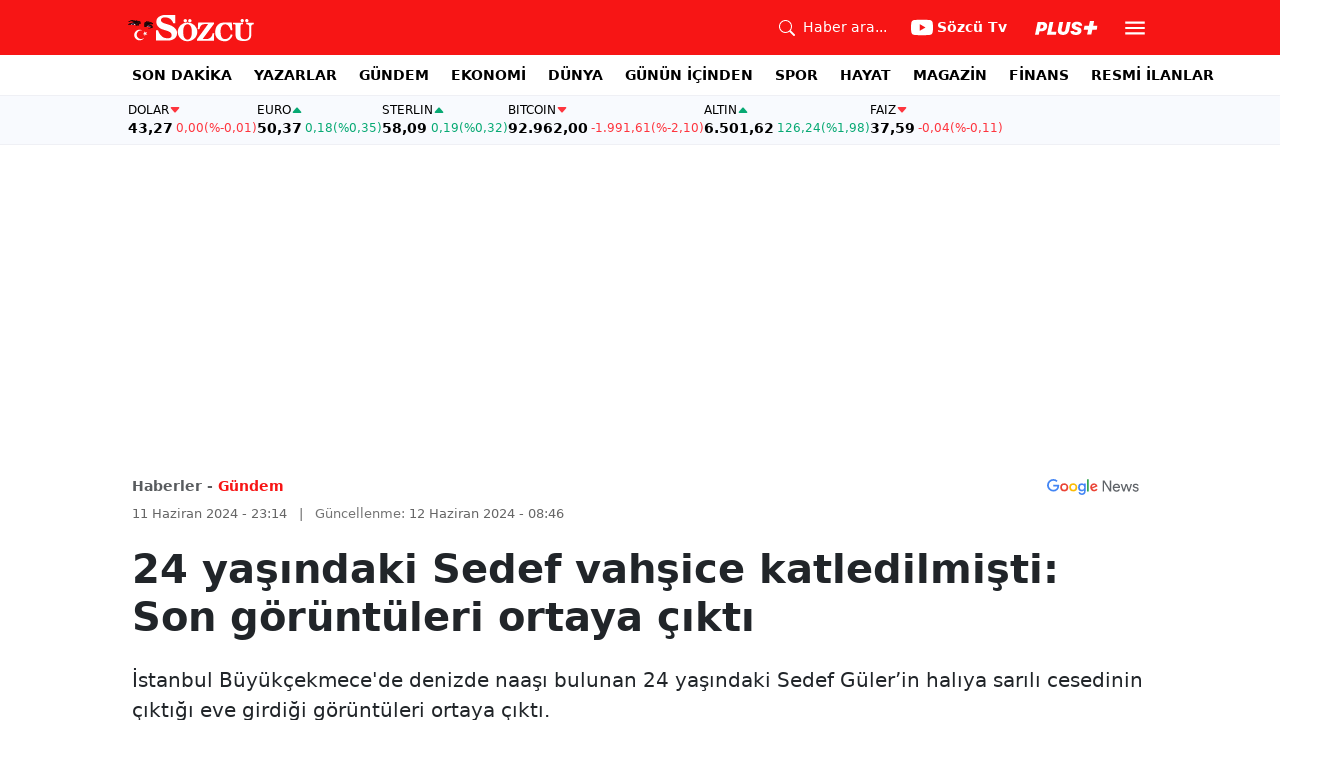

--- FILE ---
content_type: text/html; charset=utf-8
request_url: https://www.google.com/recaptcha/api2/aframe
body_size: 267
content:
<!DOCTYPE HTML><html><head><meta http-equiv="content-type" content="text/html; charset=UTF-8"></head><body><script nonce="JafWoS70NaJnF-ByUT8-FQ">/** Anti-fraud and anti-abuse applications only. See google.com/recaptcha */ try{var clients={'sodar':'https://pagead2.googlesyndication.com/pagead/sodar?'};window.addEventListener("message",function(a){try{if(a.source===window.parent){var b=JSON.parse(a.data);var c=clients[b['id']];if(c){var d=document.createElement('img');d.src=c+b['params']+'&rc='+(localStorage.getItem("rc::a")?sessionStorage.getItem("rc::b"):"");window.document.body.appendChild(d);sessionStorage.setItem("rc::e",parseInt(sessionStorage.getItem("rc::e")||0)+1);localStorage.setItem("rc::h",'1768829114977');}}}catch(b){}});window.parent.postMessage("_grecaptcha_ready", "*");}catch(b){}</script></body></html>

--- FILE ---
content_type: application/javascript; charset=utf-8
request_url: https://fundingchoicesmessages.google.com/f/AGSKWxUj7Mt94XctNLs9n1gR3L69lQXa4kiTxtciTZPLKHMz_uQu2ve-SMEHXoVeJ8MYy0NCUUIZXhC8UmeZwuaCmfL4OUotsVKWDY24SymFhuxirBWhIm4XU6HN26qVUcPQERMa7dWjUOe6AdEHVyN3NmwX72qUKUNOdwqUe-gKmK74sIkbuJznBBGPLw==/_/ads6./adsummos._728_x_90__300x250./ad_text.
body_size: -1288
content:
window['2009c726-c4d9-42f6-8a63-315478813903'] = true;

--- FILE ---
content_type: application/xml
request_url: https://dmxleo.dailymotion.com/cdn/manifest/video/x905od4.m3u8?af=2%2C7%2C8%2C9&vv=1%2C2%2C3%2C4%2C5%2C6%2C7%2C8%2C11%2C12%2C13%2C14&mm=video%2Fmp4%2Cvideo%2Fwebm%2Caudio%2Fmp4%2Caudio%2Fmpeg%2Caudio%2Faac%2Caudio%2Fmpeg3%2Caudio%2Fmp3%2Caudio%2Fvnd.wave%2Caudio%2Fwav%2Caudio%2Fwave%2Caudio%2Fogg%2Caudio%2Fvorbis%2Cimage%2Fjpeg%2Cimage%2Fpng%2Cimage%2Fwebp%2Cimage%2Fsvg%2Bxml&cse=1jfb6shc10068ddc379&rts=500138&rhv=1&cen=prod&cpi=x1bx2gh&cpt=player&rla=en&cpr=x4sod&eb=https%3A%2F%2Fwww.sozcu.com.tr%2F24-yasindaki-sedef-vahsice-katledilmisti-son-goruntuleri-ortaya-cikti-p56777&ps=669x376&td=www.sozcu.com.tr&reader_gdpr_flag=0&reader_gdpr_consent=&gdpr_binary_consent=opt-out&gdpr_comes_from_infopack=0&reader_us_privacy=1---&vl=-1&ciid=1jfb6shc10068ddc379_VMAP_0_0&cidx=0&sidx=0&vidIdx=0&omp=Dailymotion%2F1.0&omn=0&imal=1&uid_dm=84ab2749-bdb3-59fa-e59c-946804aab69b&ccDynamiciu=%2F66738120%2Fdailymotion_player_desktop_640x480_preroll&ccPlcmt=1&ccPremium=false&3pcb=0&rap=1&apo=monetization&pos=1&pbm=2
body_size: 6540
content:
<?xml version="1.0" encoding="UTF-8"?><vmap:VMAP xmlns:vmap="http://www.iab.net/videosuite/vmap" version="1.0"><vmap:AdBreak breakType="linear" breakId="preroll1" timeOffset="start"><vmap:AdSource id="preroll1"><vmap:VASTAdData><VAST version="3.0"><Ad><InLine><AdSystem>Leo</AdSystem><AdTitle>noad</AdTitle><Extensions><Extension type="dailymotion" source="dailymotion">{"noAd":{"reasonId":1006,"reason":"video attribute|noadfit"},"inventoryId":"eadd88a0-6b47-4560-9bb8-00447da6e079"}</Extension></Extensions></InLine></Ad></VAST></vmap:VASTAdData></vmap:AdSource><vmap:Extensions><vmap:Extension type="dailymotion" source="dailymotion"><![CDATA[{"timeout":15000}]]></vmap:Extension></vmap:Extensions></vmap:AdBreak><vmap:AdBreak breakType="linear,nonlinear" breakId="midroll1-1" timeOffset="00:05:00" repeatAfter="00:05:00"><vmap:AdSource id="midroll1-1"><vmap:AdTagURI templateType="vast3">https://dmxleo.dailymotion.com/cdn/manifest/video/x905od4.m3u8?auth=[base64]&amp;vo=[MEDIAPLAYHEAD]&amp;vv=1%2C2%2C3%2C4%2C5%2C6%2C7%2C8%2C11%2C12%2C13%2C14&amp;plt=1&amp;dmngv=1.0&amp;dmng=Dailymotion&amp;cpi=x1bx2gh&amp;apo=monetization&amp;pbm=2&amp;mm=video%2Fmp4%2Cvideo%2Fwebm%2Caudio%2Fmp4%2Caudio%2Fmpeg%2Caudio%2Faac%2Caudio%2Fmpeg3%2Caudio%2Fmp3%2Caudio%2Fvnd.wave%2Caudio%2Fwav%2Caudio%2Fwave%2Caudio%2Fogg%2Caudio%2Fvorbis%2Cimage%2Fjpeg%2Cimage%2Fpng%2Cimage%2Fwebp%2Cimage%2Fsvg%2Bxml&amp;rts=500138&amp;cbrs=1&amp;reader.player=dailymotion&amp;cen=prod&amp;3pcb=0&amp;rla=en&amp;rhv=1&amp;reader_us_privacy=1---&amp;eb=https%3A%2F%2Fwww.sozcu.com.tr%2F24-yasindaki-sedef-vahsice-katledilmisti-son-goruntuleri-ortaya-cikti-p56777&amp;cpt=player&amp;cpr=x4sod&amp;battr=9%2C10%2C11%2C12%2C13%2C14%2C17&amp;sec=1&amp;lnrt=1&amp;dlvr=1%2C2&amp;cse=1jfb6shc10068ddc379&amp;r=v</vmap:AdTagURI></vmap:AdSource><vmap:Extensions><vmap:Extension type="dailymotion" source="dailymotion"><![CDATA[{"timeout":15000}]]></vmap:Extension></vmap:Extensions></vmap:AdBreak><vmap:AdBreak breakType="linear" breakId="postroll1" timeOffset="end"><vmap:AdSource id="postroll1"><vmap:AdTagURI templateType="vast3">https://dmxleo.dailymotion.com/cdn/manifest/video/x905od4.m3u8?auth=[base64]&amp;vv=1%2C2%2C3%2C4%2C5%2C6%2C7%2C8%2C11%2C12%2C13%2C14&amp;plt=1&amp;dmngv=1.0&amp;dmng=Dailymotion&amp;cpi=x1bx2gh&amp;apo=monetization&amp;pbm=2&amp;mm=video%2Fmp4%2Cvideo%2Fwebm%2Caudio%2Fmp4%2Caudio%2Fmpeg%2Caudio%2Faac%2Caudio%2Fmpeg3%2Caudio%2Fmp3%2Caudio%2Fvnd.wave%2Caudio%2Fwav%2Caudio%2Fwave%2Caudio%2Fogg%2Caudio%2Fvorbis%2Cimage%2Fjpeg%2Cimage%2Fpng%2Cimage%2Fwebp%2Cimage%2Fsvg%2Bxml&amp;rts=500138&amp;cbrs=1&amp;reader.player=dailymotion&amp;cen=prod&amp;3pcb=0&amp;rla=en&amp;rhv=1&amp;reader_us_privacy=1---&amp;eb=https%3A%2F%2Fwww.sozcu.com.tr%2F24-yasindaki-sedef-vahsice-katledilmisti-son-goruntuleri-ortaya-cikti-p56777&amp;cpt=player&amp;cpr=x4sod&amp;battr=9%2C10%2C11%2C12%2C13%2C14%2C17&amp;sec=1&amp;lnrt=1&amp;dlvr=1%2C2&amp;cse=1jfb6shc10068ddc379&amp;r=v</vmap:AdTagURI></vmap:AdSource><vmap:Extensions><vmap:Extension type="dailymotion" source="dailymotion"><![CDATA[{"timeout":15000}]]></vmap:Extension></vmap:Extensions></vmap:AdBreak><vmap:Extensions><vmap:Extension type="dailymotion" source="dmx"><![CDATA[{"asid":200533}]]></vmap:Extension></vmap:Extensions></vmap:VMAP>

--- FILE ---
content_type: image/svg+xml
request_url: https://www.sozcu.com.tr/static/web/assets/logo.svg
body_size: 19717
content:
<?xml version="1.0" encoding="utf-8"?>
<!-- Generator: Adobe Illustrator 19.1.0, SVG Export Plug-In . SVG Version: 6.00 Build 0)  -->
<svg version="1.1" id="Layer_1" xmlns="http://www.w3.org/2000/svg" xmlns:xlink="http://www.w3.org/1999/xlink" x="0px" y="0px"
	 viewBox="55 -6.6 160 37.6" style="enable-background:new 55 -6.6 160 37.6;" xml:space="preserve">
<style type="text/css">
	.st0{clip-path:url(#SVGID_2_);}
	.st1{fill:#070707;}
	.st2{fill:#FFFFFF;}
	.st3{fill:#021E4C;}
	.st4{fill:#666887;}
	.st5{fill:#284777;}
	.st6{fill:#5C4C61;}
	.st7{fill:#072B59;}
	.st8{fill:#496188;}
	.st9{fill:#02305E;}
	.st10{fill:#000636;}
	.st11{fill:#08386A;}
	.st12{fill:#04163E;}
	.st13{fill:#000029;}
	.st14{fill:#1C3D68;}
	.st15{fill:#165D9D;}
	.st16{fill:#81839B;}
	.st17{fill:#504F6F;}
	.st18{fill:#7087B1;}
	.st19{fill:#000328;}
	.st20{fill:#125088;}
	.st21{fill:#2C5D94;}
	.st22{fill:#8F9CB9;}
	.st23{fill:#023D70;}
	.st24{fill:#00113C;}
	.st25{fill:#00214B;}
	.st26{fill:#2F5282;}
	.st27{fill:#033767;}
	.st28{fill:#496FA6;}
	.st29{fill:#B0B9D0;}
	.st30{fill:#58608E;}
	.st31{fill:#9E7E96;}
	.st32{fill:#3F3E5C;}
	.st33{fill:#095A9B;}
	.st34{fill:#224E82;}
	.st35{fill:#5B6F9D;}
	.st36{fill:#325A92;}
	.st37{fill:#063361;}
	.st38{fill:#0E244F;}
	.st39{fill:#8E9CBF;}
	.st40{fill:#A5A3B8;}
	.st41{fill:#012D5A;}
	.st42{fill:#054178;}
	.st43{fill:#34598C;}
	.st44{fill:#032F60;}
	.st45{fill:#5873A2;}
	.st46{fill:#04528F;}
	.st47{fill:#001944;}
	.st48{fill:#6F7590;}
	.st49{fill:#004481;}
	.st50{fill:#596C91;}
	.st51{fill:#000228;}
</style>
<g>
	<g>
		<defs>
			<rect id="SVGID_1_" x="55.1" y="-3.5" width="159.8" height="34.3"/>
		</defs>
		<clipPath id="SVGID_2_">
			<use xlink:href="#SVGID_1_"  style="overflow:visible;"/>
		</clipPath>
		<g class="st0">
			<g>
				<path class="st1" d="M55.1,8.2c0-0.1,0-0.2,0-0.2c0-0.1,0.1-0.1,0.2-0.1c0.2-0.1,0.2-0.2,0.2-0.4c0-0.1,0-0.2,0-0.2
					C55.8,7.2,56,7,56.3,6.9h0.1c0,0.1,0,0.2-0.1,0.3c-0.3,0.1-0.6,0.4-0.6,0.7C55.7,8,55.8,8,55.8,8c0.3,0,0.6-0.1,0.9-0.2
					c0.1-0.1,0.3-0.1,0.4-0.1c0.3,0.1,0.5,0,0.8,0c0.2,0,0.4,0,0.5,0.1v0.1C58.1,8,57.8,8,57.5,8c-0.7,0.1-1.3,0.4-1.9,0.3
					C55.3,8.3,55.2,8.3,55.1,8.2z"/>
				<path class="st2" d="M59,8.1C59,8.1,59,8,59,8.1c-0.1-0.2-0.2-0.2-0.1-0.3c0.1-0.1,0.2,0,0.3,0h0.1C59.6,7.9,60,8,60.4,8.1
					c0.3,0.1,0.6,0,0.9,0.1l0.1,0.1v0.1c-0.1,0-0.1,0-0.2,0C60.4,8.4,59.7,8.3,59,8.1z"/>
				<path class="st1" d="M58.3,7.8c-0.7,0-1.3,0-1.9,0.3c-0.3,0.1-0.7,0.1-1.1,0.1c0.3-0.2,0.4-0.4,0.5-0.7c0.1-0.2,0.2-0.2,0.4-0.3
					c0,0,0,0,0.1,0c0.1,0.1,0,0.2-0.1,0.3c-0.1,0.1-0.2,0.2-0.1,0.4c0.1,0.1,0.3,0,0.4-0.1s0.2-0.1,0.2-0.2c0.1-0.2,0.3-0.3,0.5-0.2
					s0.4,0.1,0.6,0.1s0.4,0,0.6,0.1C58.3,7.7,58.3,7.8,58.3,7.8z"/>
				<path class="st1" d="M58.3,7.8V7.7c-0.1-0.2,0-0.3,0.1-0.5V7.1C58.5,7,58.6,7,58.7,7c0.2,0,0.4-0.2,0.6-0.2c0,0,0.1,0,0.1,0.1V7
					c0,0.2-0.2,0.2-0.3,0.3c-0.1,0-0.2,0.1-0.3,0.1c-0.1,0.1-0.2,0.2-0.1,0.4c0,0.1,0,0.2-0.1,0.2C58.4,7.9,58.3,7.8,58.3,7.8
					L58.3,7.8z"/>
				<path class="st1" d="M56.2,7.1L56.2,7.1c0-0.1,0.1-0.1,0.2-0.2l0,0c0.2,0,0.3-0.2,0.5-0.3c0.2-0.1,0.4-0.2,0.7-0.2v0.1
					c0,0.1,0,0.1-0.1,0.2c-0.4,0.1-0.7,0.3-1,0.5C56.4,7.2,56.3,7.2,56.2,7.1z"/>
				<path class="st1" d="M58.5,7.9c0.1-0.1,0-0.2,0-0.3c0-0.2,0-0.3,0.2-0.4c0.1,0,0,0.1,0,0.1c-0.1,0.2,0.1,0.3,0.2,0.4
					c0,0.1,0,0.1,0,0.2c-0.1,0-0.1,0-0.2,0C58.7,8,58.6,7.9,58.5,7.9z"/>
				<path class="st1" d="M57.6,6.3c0.1,0,0.2,0,0.3,0c0,0.2-0.2,0.3-0.3,0.2c-0.3,0-0.6,0.1-0.8,0.3c-0.1,0.1-0.2,0.1-0.4,0.1
					C56.7,6.6,57.2,6.4,57.6,6.3z"/>
				<path class="st2" d="M58.9,7.8c-0.2-0.1-0.4-0.2-0.2-0.5c0.4-0.2,0.5-0.2,0.7,0.1c0.2,0.2,0.4,0.4,0.7,0.4c0.1,0,0.2,0,0.2,0.1
					V8c-0.4-0.1-0.7-0.1-1.1-0.3c0,0,0,0,0-0.1c0,0,0,0-0.1,0.1C59.1,7.8,59,7.8,58.9,7.8z"/>
				<path class="st1" d="M62.8,8.4c-0.5,0-1,0-1.5,0V8.3c0.3-0.2,0.5-0.1,0.8-0.1c0.1,0,0.3,0,0.4,0s0.3-0.1,0.4,0
					C62.9,8.4,62.8,8.4,62.8,8.4z"/>
				<path class="st2" d="M60.2,8.1L60.2,8.1C60.3,7.9,60.4,8,60.5,8c0.2,0.1,0.4,0,0.6,0.1v0.1l0,0C60.8,8.2,60.5,8.2,60.2,8.1z"/>
				<path class="st2" d="M62,8.3c-0.3-0.1-0.5,0-0.8-0.1c0,0,0,0-0.1,0l0,0c0.3-0.1,0.7-0.1,1,0C62.2,8.4,62.1,8.3,62,8.3z"/>
				<path class="st1" d="M63.6,8.4c-0.2,0-0.5,0-0.7,0h-0.1c0,0,0.1,0,0.1-0.1c0.1-0.1,0.2-0.1,0.3-0.1s0.3,0,0.4,0
					c0.2,0,0.4-0.1,0.4-0.3c0-0.1,0.1-0.1,0.1-0.1c0.1,0.2,0.1,0.4,0,0.6C64,8.5,63.8,8.5,63.6,8.4z"/>
				<path class="st1" d="M70.3,7c-0.1,0-0.2,0-0.3,0.1c-0.3,0-0.6,0.1-0.9,0.1c-0.4,0.1-0.5,0.2-0.5,0.6c0,0.1,0.1,0.2,0,0.4
					c-0.1,0-0.1-0.1-0.1-0.1c0-0.2,0-0.4,0-0.6c0-0.3,0.2-0.4,0.5-0.4s0.7,0,1-0.1c0.1,0,0.1,0,0.1-0.1c0.2-0.1,0-0.2,0-0.3
					C70,6.4,70,6.2,70.1,6c0-0.1,0.1-0.1,0.2-0.1c0.1,0.2,0.1,0.5,0.4,0.6c0.2,0.2,0.1,0.3-0.1,0.4C70.5,6.9,70.4,7,70.3,7z"/>
				<path class="st1" d="M59.4,3.8c-0.3,0-0.5,0.1-0.8,0.2c-0.2,0.1-0.4,0-0.5-0.1L58,3.8c-0.1-0.1-0.3-0.1-0.4,0.1
					c0,0.1-0.1,0.2-0.2,0.3c-0.1,0.2-0.3,0.3-0.5,0.1c-0.1-0.1-0.2,0-0.2,0c-0.1,0-0.2,0-0.4,0c-0.1-0.1-0.2-0.1-0.2,0
					c-0.1,0.1-0.3,0.1-0.4-0.1c-0.1-0.2,0-0.3,0.1-0.4c0.4-0.3,0.9-0.2,1.4-0.3C57.6,3.4,57.8,3.2,58,3c0.3-0.3,0.7-0.4,1.1-0.4
					c0,0,0,0,0,0.1c0,0.1-0.2,0.2-0.4,0.2c-0.1,0-0.3,0.1-0.4,0.2c-0.2,0.1-0.3,0.3-0.2,0.5c0.1,0.2,0.2,0.2,0.4,0.2
					s0.3-0.1,0.5-0.1c0.3,0,0.5-0.1,0.8-0.2c0.1-0.1,0.3,0,0.4,0c0.2,0.1,0.4,0.1,0.5,0.2c0,0.1,0.1,0.1,0,0.2L60.6,4
					C60.3,3.8,59.8,3.9,59.4,3.8z"/>
				<path class="st1" d="M59.4,3.8c0.2,0,0.5,0,0.7-0.1c0.2-0.1,0.4,0.1,0.7,0.1l0,0c0.1,0,0.1,0.1,0.2,0.1c0.1,0.2,0.1,0.3,0.4,0.3
					c0.1,0,0.1,0.1,0.1,0.2c-0.1,0.1-0.3,0.1-0.4,0c-0.2-0.2-0.4-0.2-0.6-0.3C60.1,4.1,59.8,3.9,59.4,3.8z"/>
				<path class="st1" d="M59.1,2.6c-0.4,0-0.8,0.2-1.1,0.5c-0.2,0.2-0.5,0.3-0.8,0.3c0.3-0.1,0.6-0.2,0.8-0.5l0.1-0.1
					c0.2-0.3,0.5-0.4,0.8-0.3c0.1,0,0.3,0,0.4-0.1c0.3-0.5,0.8-0.3,1.2-0.3c0.3,0.1,0.4,0.2,0.5,0.3c0.1,0,0.1,0.1,0.1,0.2
					c0,0.1-0.1,0.1-0.2,0.1c-0.4-0.4-0.9-0.3-1.3-0.1C59.4,2.7,59.3,2.7,59.1,2.6z"/>
				<path class="st1" d="M55.9,3.7c-0.1,0.1-0.2,0.2-0.1,0.4c0.1,0.1,0.2,0,0.4,0c0.3,0,0.6,0,0.9,0.1c0.3,0.1,0.4-0.1,0.5-0.2
					c0.2-0.4,0.3-0.4,0.6,0c-0.2-0.1-0.4-0.1-0.6,0.2c-0.3,0.2-0.4,0.2-0.8,0.1c-0.2,0-0.5-0.1-0.8,0c-0.2,0.1-0.3,0-0.4-0.2
					C55.6,3.9,55.7,3.8,55.9,3.7z"/>
				<path class="st1" d="M56.2,7.1c0.5-0.1,0.9-0.5,1.4-0.6c0.1,0,0.1,0,0.2-0.1c0.1,0,0.2,0,0.3,0.1c0,0.1,0,0.2-0.1,0.3
					c-0.2,0.1-0.2,0.3,0,0.4c0,0.1,0,0.1,0,0.2c0.2,0,0.2-0.4,0.5-0.1c-0.1,0.2-0.1,0.3-0.2,0.5c-0.3,0-0.5-0.1-0.8,0h-0.1
					c-0.4-0.2-0.7-0.1-1,0.2c-0.1,0.1-0.3,0.1-0.4,0.2c-0.1,0-0.2,0-0.2-0.1c-0.1-0.1,0-0.2,0-0.2C55.9,7.5,56,7.3,56.2,7.1z"/>
				<path class="st1" d="M59.3,6.9L59.3,6.9c-0.2-0.1-0.1-0.1,0-0.2c0.2-0.2,0.4-0.3,0.7-0.5c0.6-0.2,1.2-0.1,1.8-0.1
					c0.6,0,1.2,0.1,1.7,0.4c0.5,0,0.8,0.4,1,0.8c0.1,0.2,0.3,0.5,0.4,0.7c0.1,0.1,0.1,0.3,0,0.4c-0.2,0.1-0.3,0-0.4-0.1
					c0,0,0,0-0.1-0.1c-0.2-0.4-0.4-0.8-0.8-1.1c0,0,0,0-0.1-0.1c-0.3-0.2-0.6-0.4-1-0.5c-0.4-0.1-0.9-0.1-1.4-0.1
					c-0.6,0-1.1,0.1-1.6,0.5C59.4,7,59.4,7,59.3,6.9z"/>
				<path class="st1" d="M59.9,6.3c-0.2,0.2-0.5,0.4-0.7,0.6C59,7,58.9,7,58.7,7.1c-0.1,0-0.2,0-0.2,0.1l0,0c-0.1,0-0.2,0-0.2,0.1
					c-0.1,0.3-0.4,0.1-0.6,0.2c0,0-0.1,0-0.1-0.1s0-0.1,0.1-0.2c0.1,0,0.2,0,0.3-0.1l0,0c0-0.1,0.1-0.2,0.1-0.3l0.1-0.1
					c0.2,0,0.4-0.1,0.6-0.2c0.1-0.1,0.1-0.1,0.2-0.1c0.3,0,0.5-0.2,0.8-0.2C59.8,6.3,59.9,6.3,59.9,6.3L59.9,6.3z"/>
				<path class="st3" d="M59.3,6.9c0.1,0,0.1,0,0.2-0.1c0.2-0.1,0.4-0.2,0.6-0.3c0.1,0,0.1-0.1,0.2,0c0,0,0,0,0,0.1v0.1
					c-0.1,0.4-0.1,0.4,0.3,0.4h0.1c0,0,0.1,0,0.1,0.1s0,0.2-0.1,0.2c-0.2,0-0.4,0.2-0.6,0.1c0,0,0.1,0.2,0.2,0.2
					c0.1,0,0.1,0,0.2,0.1c0.3,0.1,0.6,0.1,0.9,0.3v0.1c-0.1,0.1-0.2,0.1-0.3,0c-0.2-0.1-0.4-0.1-0.6-0.1c-0.3-0.2-0.5-0.4-0.6-0.7
					C59.8,7.2,59.7,7,59.4,7C59.4,7,59.3,7,59.3,6.9C59.3,7,59.3,6.9,59.3,6.9z"/>
				<path class="st4" d="M60.5,8.1c-0.1,0-0.2,0-0.3,0h-0.1c-0.4,0-0.7-0.2-0.8-0.5c-0.1-0.3-0.4-0.2-0.6-0.1V7.4
					c0.1,0,0.2-0.1,0.3-0.1s0.3-0.1,0.4,0c0.2,0.1,0.3,0.4,0.5,0.5C60,7.9,60.1,7.9,60.2,8C60.3,7.9,60.5,7.9,60.5,8.1z"/>
				<path class="st5" d="M59.4,7.3c-0.1,0-0.2-0.1-0.4-0.1c0.1-0.1,0.2-0.1,0.3-0.2h0.1c0,0,0.1,0,0.1,0.1
					C59.6,7.2,59.5,7.2,59.4,7.3z"/>
				<path class="st1" d="M58.5,7.2c0.1-0.1,0.1-0.1,0.2-0.1C58.6,7.1,58.5,7.2,58.5,7.2z"/>
				<path class="st1" d="M57.8,6.5c-0.1,0-0.2,0-0.2,0s0,0,0-0.1c0.1,0,0.2-0.1,0.3-0.2l0,0c0,0,0.1,0,0.1-0.1
					C58.3,6,58.6,5.9,58.9,6c0.1,0,0.2,0,0.2-0.1c0.1-0.1,0.2-0.2,0.3-0.2c0.3,0,0.6,0,0.8-0.1c0.1,0,0.2,0,0.2,0
					c0.1,0.3-0.2,0.3-0.3,0.3c-0.3,0.4-0.7,0.5-1.1,0.7c-0.3,0.1-0.6,0.2-0.9,0.3c-0.1,0-0.2,0.1-0.3,0c-0.1-0.1,0-0.2,0.1-0.2
					C58,6.7,58,6.6,58,6.5C58,6.5,57.9,6.5,57.8,6.5z"/>
				<path class="st1" d="M58.1,6.3L58.1,6.3c-0.1-0.1,0-0.1,0.1-0.1c0.5-0.2,1-0.4,1.6-0.4c0.4,0,0.7,0,1.1-0.1c0.1-0.1,0.3,0,0.4,0
					c0.3,0,0.6-0.1,0.9-0.1c0.1,0,0.2,0,0.2-0.1s0-0.1-0.1-0.2c-0.3-0.2-0.5-0.4-0.6-0.6c-0.1-0.1-0.2-0.3-0.4-0.3
					c-0.1,0-0.2-0.1-0.2-0.2C61.1,4.1,61,4,60.9,4l0,0c0,0,0-0.1-0.1-0.1l0.1-0.1c0.3,0,0.4,0.3,0.6,0.4c0.2,0.1,0.5,0.2,0.8,0.5
					c0.2,0.1,0.4,0.3,0.6,0.5c0.1,0.1,0.2,0.2,0.2,0.3c-0.1,0.2-0.2,0.3-0.4,0.3s-0.5,0-0.7,0c-0.4,0-0.7,0-1.1,0.1h-0.1
					c-0.5,0-0.9,0-1.4,0.1c0,0-0.1,0-0.1,0.1c-0.1,0.1-0.2,0.1-0.3,0.1C58.7,6.1,58.4,6.2,58.1,6.3z"/>
				<path class="st1" d="M60.8,3.8h0.1c0.2,0.4,0.8,0.5,1,0.9C62,4.9,62.2,5,62.3,5.1c0.1,0.1,0.2,0.1,0.2,0.2
					c0.1,0,0.1,0.1,0.1,0.2c0,0.1-0.1,0.1-0.2,0.1c-0.5,0-1.1,0.1-1.6,0.1c0,0,0,0,0-0.1c0.3,0,0.7,0,1-0.1c0.1-0.1,0.2,0,0.3,0
					c0.1,0,0.2-0.1,0.1-0.2c-0.1-0.1-0.1-0.1-0.2-0.2c-0.3-0.2-0.4-0.5-0.6-0.7l0,0C61.1,4.3,60.9,4.1,60.8,3.8z"/>
				<path class="st1" d="M68.5,3.2c0.5,0,0.9,0.2,1.3,0.5c0.3,0.2,0.6,0.4,0.6,0.8c0,0.1,0.1,0.2,0.2,0.2c0.2,0.1,0.2,0.3,0,0.4
					c-0.1,0.1-0.2,0.1-0.3,0.2c0,0.1-0.1,0.1-0.1,0.2l0,0c-0.1-0.1,0-0.2,0-0.3c0.1-0.1,0.2-0.3,0-0.4l-0.1-0.1
					c0-0.3-0.2-0.5-0.4-0.7c-0.1,0-0.1-0.2-0.2-0.2c0,0-0.1,0-0.1-0.1C69.2,3.6,68.8,3.3,68.5,3.2C68.4,3.2,68.4,3.2,68.5,3.2
					L68.5,3.2z"/>
				<path class="st1" d="M66.9,8.8L66.9,8.8c-0.1-0.1,0-0.2,0-0.2H67h0.1c0.1,0.1,0.2,0,0.3-0.1s0.3-0.1,0.4-0.1
					c0.3-0.1,0.4-0.2,0.5-0.6c0-0.2,0-0.4,0-0.7c0-0.1,0-0.2-0.1-0.2c-0.2-0.1-0.1-0.2,0-0.4c0.3-0.3,0.9-0.2,1.1,0.1
					c0.1,0.1,0.1,0.1,0.2,0.1c0.2,0,0.3-0.1,0.5,0.1c-0.3,0.1-0.6,0.1-1,0.1C68.5,7,68.4,7,68.4,7.6c0,0.1,0,0.3,0.1,0.4l0,0
					c0.1,0.2,0,0.3-0.2,0.4c-0.3,0.2-0.6,0.3-0.9,0.4h-0.1c-0.1,0-0.2-0.1-0.3-0.1C67,8.8,67,8.8,66.9,8.8z"/>
				<path class="st1" d="M68.6,8.1c0-0.9,0-0.9,0.8-1c0.2,0,0.4,0,0.6,0c0,0,0,0,0,0.1c-0.3,0-0.6,0-0.8,0.1
					C68.8,7.4,68.6,7.6,68.6,8.1c0.1,0.1,0.1,0.1,0.1,0.2c0,0.3-0.1,0.6-0.1,1c0,0.2-0.3,0.3-0.5,0.2c-0.3-0.2-0.5-0.3-0.8-0.3
					c0.1-0.1,0.2,0,0.2-0.1l0,0c0.3-0.1,0.5,0,0.8,0.1c-0.1-0.3,0-0.4,0.3-0.5C68.6,8.5,68.6,8.3,68.6,8.1L68.6,8.1z"/>
				<path class="st1" d="M67.4,8.9c-0.1,0-0.1,0.1-0.2,0.1l-0.1-0.1C67.2,8.9,67.3,8.9,67.4,8.9z"/>
				<path class="st2" d="M59.1,7.8c0-0.1-0.1-0.1-0.1-0.2c-0.1-0.1-0.2-0.1-0.1-0.2c0.1-0.1,0.2,0,0.2,0C59.3,7.6,59.4,7.7,59.1,7.8
					C59.2,7.8,59.1,7.8,59.1,7.8z"/>
				<path class="st2" d="M64.1,7.8c0,0.4-0.1,0.4-0.5,0.5c-0.3,0-0.5,0-0.8,0c-0.1-0.1-0.3,0-0.4,0c-0.1,0-0.2,0-0.2-0.1V8.1h0.1
					c0.4,0.1,0.8,0.2,1.3,0.1c0.3,0,0.3-0.1,0.2-0.3c0-0.1,0-0.1,0-0.2l0.1-0.1C64.1,7.6,64.2,7.7,64.1,7.8z"/>
				<path class="st1" d="M62.4,8.2l0.1,0.1c-0.2,0-0.3,0-0.5,0c0.1,0,0.1,0,0.2-0.1C62.2,8.2,62.3,8.2,62.4,8.2z"/>
				<path class="st6" d="M60.5,8.1C60.4,8,60.3,8,60.2,7.9c0.1-0.1,0.2-0.1,0.2,0c0.3,0,0.6,0.2,1,0.2c0.1-0.1,0.2-0.1,0.2,0v0.1
					c-0.2,0.1-0.4,0.1-0.5,0C60.9,8.1,60.7,8.1,60.5,8.1z"/>
				<path class="st2" d="M61.2,8.2c0.2,0,0.4,0,0.5-0.1C61.7,8,61.8,8,61.9,8c0.1,0,0.2,0,0.4,0h0.1v0.1v0.1c-0.1,0-0.1,0-0.2,0
					C61.9,8.2,61.5,8.3,61.2,8.2L61.2,8.2z"/>
				<path class="st1" d="M64.1,7.8c0-0.1-0.1-0.2-0.1-0.3c-0.1-0.1-0.2-0.2-0.3-0.3c-0.1-0.1-0.1-0.1-0.1-0.2c0,0,0,0,0.1,0
					c0.4,0.3,0.5,0.7,0.7,1.2c0,0,0,0.1,0.1,0.1v0.1c-0.1,0.1-0.1,0.1-0.2,0h-0.1V8.3C64.2,8.2,64.3,8,64.1,7.8z"/>
				<path class="st1" d="M70.2,5.9C70,6.2,70,6.4,70.3,6.5c0.1,0,0.2,0.1,0.2,0.2c0,0.1-0.1,0.2-0.3,0.2h-0.1c0-0.3-0.3-0.4-0.3-0.7
					c0-0.1,0-0.2,0-0.3c0.1-0.3,0.1-0.5-0.1-0.8c-0.1-0.1,0-0.3,0-0.4V4.6c0-0.1-0.1-0.2-0.2-0.3S69.3,4.1,69.3,4V3.9
					c-0.4,0-0.5-0.5-0.9-0.4h-0.1c-0.1,0-0.2,0-0.3,0c-0.4,0.2-0.7,0.1-1.1,0c-0.1,0-0.3-0.1-0.4,0c-0.1,0-0.2,0-0.2,0
					c-0.2-0.2-0.4-0.1-0.6-0.1c-0.3,0-0.6-0.1-0.8,0.1h-0.1c0-0.2,0.1-0.5,0.4-0.4c0.4,0.1,0.9,0,1.2,0.3h0.1c0.1,0.1,0.2,0,0.4,0
					H67c0.1,0,0.3,0,0.4,0.1c0.1,0,0.3,0.1,0.4,0c0.1,0,0.1,0,0.2,0c0.3,0.1,0.5,0,0.8,0c0.2,0,0.4,0,0.5,0.2s0.3,0.1,0.5,0.2
					c0.2,0.2,0.3,0.4,0.5,0.5c0.1,0,0.1,0.2,0.1,0.3c0,0.2,0,0.3,0.1,0.5c0.1,0.1,0,0.2,0,0.3C70.2,5.4,70.3,5.6,70.2,5.9L70.2,5.9z
					"/>
				<path class="st1" d="M70,6.2c0,0.2,0,0.3,0.2,0.4c0.3,0.2,0.3,0.2,0,0.4c0,0-0.1,0-0.1,0.1c-0.2,0-0.4,0-0.6,0
					c-0.1,0-0.3,0-0.3-0.2c0,0,0-0.1-0.1-0.1c-0.2-0.1-0.5-0.2-0.7,0c-0.1,0-0.2,0.1-0.1,0.2c0.3,0.3,0.1,0.7,0.2,1.1
					c-0.1,0-0.1-0.1-0.1-0.2c0-0.1,0-0.3-0.1-0.4V7.4c0-0.1-0.1-0.1-0.1-0.2c-0.1-0.2-0.1-0.3,0-0.5c0.2-0.2,0.7-0.4,1-0.3
					c0.1,0,0.2,0.1,0.3,0.2c0,0.1,0.1,0.1,0.1,0.2c0.1,0.1,0.2,0.1,0.3,0.1C70,6.9,70,6.8,70,6.7c0-0.1,0-0.2,0-0.3
					C69.9,6.2,69.9,6.1,70,6.2z"/>
				<path class="st1" d="M70.3,5.6c0,0.1,0,0.1,0,0.2c-0.1,0.3,0,0.6,0.3,0.7c-0.4-0.1-0.4-0.1-0.4-0.6l0,0
					C70.3,5.8,70.1,5.6,70.3,5.6L70.3,5.6z"/>
				<path class="st1" d="M57.5,3.7c0,0.2-0.2,0.3-0.4,0.3H57c-0.3,0.2-0.6,0-1,0.1c-0.1,0-0.1,0-0.2,0c0-0.1,0-0.1,0.1-0.2
					c0,0,0,0,0.1,0c0.4-0.1,0.8-0.2,1.2-0.3C57.4,3.5,57.5,3.5,57.5,3.7z"/>
				<path class="st1" d="M59.1,3.7c-0.2,0.1-0.5,0.1-0.7,0.2c-0.2,0-0.4-0.2-0.4-0.4c-0.1-0.2,0-0.3,0.2-0.5c0.3-0.2,0.6-0.3,1-0.4
					h0.1c0.1,0.1,0,0.2-0.1,0.2C59,3,58.9,3.1,58.7,3.2c-0.1,0-0.2,0.1-0.2,0.3c0,0.1,0.2,0.1,0.3,0.2C58.9,3.6,59,3.6,59.1,3.7
					L59.1,3.7z"/>
				<path class="st1" d="M59.3,2.7L59.3,2.7c-0.1,0-0.1,0-0.1-0.1c0.2,0,0.4-0.1,0.6-0.2c0.4-0.2,0.8-0.2,1.2,0.1
					c-0.2,0.1-0.3,0.2-0.2,0.4c0.1,0.1,0,0.2-0.1,0.2c-0.3,0-0.6,0.1-0.8-0.2c-0.1-0.1-0.3-0.2-0.5-0.2H59.3z"/>
				<path class="st1" d="M59.1,3.7L59.1,3.7c0.2-0.4,0.4-0.6,0.8-0.5c0.4,0.1,0.7,0.1,1,0.4v0.1h-0.1c-0.2-0.1-0.3-0.1-0.5-0.2
					c-0.2-0.1-0.4-0.1-0.5,0.1c-0.1,0.1-0.2,0.1-0.3,0.1C59.4,3.7,59.2,3.7,59.1,3.7z"/>
				<path class="st1" d="M61.4,4.4c0.3,0.1,0.3,0.4,0.5,0.5c0.2,0.1,0.3,0.2,0.5,0.3c0.1,0,0.1,0.1,0.1,0.1c0,0.1-0.1,0.1-0.2,0.1
					c-0.2,0-0.3,0-0.5,0c0.2,0,0.4,0.1,0.4,0s-0.1-0.2-0.3-0.3C61.7,4.9,61.6,4.7,61.4,4.4z"/>
				<path class="st1" d="M59.9,2.8C60.1,2.9,60.2,3,60.5,3c0.1,0,0.1,0,0.2-0.1c0-0.1,0-0.1-0.1-0.2l-0.1-0.1c0,0-0.1-0.1-0.1-0.2
					c0-0.1,0.1,0,0.2,0c0.1,0,0.2,0.1,0.3,0.1c0.1,0,0.1,0,0.2,0h0.1c0,0,0,0,0.1,0.1l0,0l0,0c-0.2,0.2-0.2,0.3-0.1,0.5
					c0.1,0.2,0,0.3-0.2,0.3c-0.1,0-0.2,0-0.3-0.1c-0.2-0.1-0.4-0.1-0.6-0.2C60,3.1,59.8,3,59.9,2.8z"/>
				<path class="st1" d="M57.8,6.5c0.1,0,0.2-0.1,0.3,0C58.2,6.6,58,6.7,58,6.7l-0.1,0.1c0,0.1,0.1,0,0.2,0c0.3-0.1,0.6-0.3,1-0.3
					c0,0,0,0,0,0.1c-0.1,0-0.1,0-0.2,0.1c-0.2,0.1-0.4,0.2-0.6,0.2c0,0-0.1,0-0.1,0.1c-0.1,0.1-0.1,0.2-0.2,0.2l0,0
					c-0.1,0-0.2,0-0.3-0.1c-0.1-0.1,0.1-0.2,0.1-0.3S58.1,6.6,57.8,6.5z"/>
				<path class="st1" d="M64.4,8.3V8.2c0.1,0,0.1,0.1,0.2,0.1c0.2,0.1,0.3,0,0.2-0.2c-0.3-0.5-0.4-1-0.9-1.4
					c-0.1-0.1-0.2-0.1-0.3-0.1c-0.1-0.1-0.1-0.1-0.1-0.2c0,0,0,0,0.1-0.1c0.4,0,0.7,0.1,1,0.3c-0.3-0.2-0.7-0.2-1-0.3
					c-0.1,0-0.1-0.1-0.2-0.2c-0.1,0-0.1-0.1-0.1-0.2c0-0.1,0.1-0.2,0.2-0.2c0.2,0,0.3-0.1,0.5-0.1c0.2,0,0.4-0.1,0.5-0.1
					s0.1,0,0.1-0.1c-0.1,0-0.1,0-0.2,0s-0.2,0-0.3,0c-0.3-0.1-0.5-0.3-0.8-0.4c-0.1,0-0.1-0.1-0.1-0.2c0.1-0.2,0.4-0.2,0.6-0.2
					s0.4,0,0.5,0c0.9-0.2,1.7-0.1,2.6,0.3C67,5,67.1,5,67.3,5c0.3,0,0.6,0.1,0.8,0.3c0.1,0.1,0.1,0.1,0.2,0.1
					c0.1,0.1,0.2,0.2,0.1,0.4c-0.1,0.1-0.2,0.2-0.4,0c0,0-0.1-0.1-0.2,0c0,0,0,0-0.1,0l0,0C67.6,6,67.5,6,67.3,6
					c-0.3,0-0.6,0.1-1,0.1c-0.2,0-0.3,0-0.5-0.2c-0.1-0.1-0.2-0.1-0.3-0.2c-0.1,0-0.2-0.1-0.2,0c-0.1,0.1,0,0.2,0.1,0.3
					c0.2,0.2,0.3,0.4,0.5,0.6c0.4,0.3,0.6,0.8,0.9,1.2c0.1,0.1,0.1,0.2,0.3,0.3c0.2,0.1,0.1,0.3,0.1,0.5S67,8.7,66.9,8.7
					c-0.3-0.2-0.6-0.5-0.8-0.7L66,7.9c-0.1-0.1-0.2-0.1-0.3-0.1c-0.1,0-0.1,0.2-0.1,0.2c0,0.2,0,0.3,0,0.5s-0.1,0.2-0.3,0.2
					c-0.2,0-0.4,0-0.7-0.1C64.6,8.5,64.4,8.4,64.4,8.3z"/>
				<path class="st1" d="M60.3,6.6c-0.3,0.1-0.5,0.2-0.8,0.3c0.3-0.3,0.6-0.5,1-0.5c1-0.1,2-0.1,2.9,0.4c0.1,0.1,0.2,0.1,0.3,0.2
					c-0.1,0.1-0.2,0-0.2,0s-0.1,0-0.1-0.1c-0.2-0.1-0.4-0.3-0.5-0.1c-0.3,0.2-0.5,0-0.8-0.1c-0.5-0.2-1-0.2-1.6-0.1
					C60.4,6.6,60.3,6.6,60.3,6.6z"/>
				<path class="st1" d="M63.4,6.5c0,0.1,0,0.1,0.1,0.2c-0.9-0.5-1.9-0.4-2.9-0.4c-0.2,0-0.4,0.1-0.7,0.1l0,0
					C60,6.3,60,6.2,60.2,6.1c0.5-0.2,1-0.1,1.5-0.1h0.1c0.1,0,0.3,0.1,0.4,0.1h0.1c0.3,0.1,0.7,0.1,1,0.3
					C63.4,6.3,63.4,6.4,63.4,6.5z"/>
				<path class="st7" d="M63.5,6.9c0.1,0,0.1,0,0.2,0.1c0,0,0,0,0,0.1c0,0,0,0-0.1,0.1c-0.1,0.1-0.2,0-0.2-0.1S63.4,7,63.5,6.9
					C63.4,6.9,63.4,6.9,63.5,6.9z"/>
				<path class="st1" d="M60.2,6c-0.1,0.1-0.1,0.2-0.2,0.3c-0.4,0.1-0.7,0.2-1,0.3c0,0,0,0,0-0.1c0.3-0.1,0.5-0.3,0.8-0.3
					C60,6.3,60,6.1,60.2,6C60.1,6,60.2,6,60.2,6z"/>
				<path class="st1" d="M58.2,6.9c0.2-0.1,0.4-0.2,0.6-0.2C58.7,6.8,58.4,6.9,58.2,6.9z"/>
				<path class="st1" d="M57.9,7.2C57.9,7.1,58,7,58.1,7C58.1,7.1,58,7.1,57.9,7.2z"/>
				<path class="st8" d="M60.7,7.1c-0.1,0-0.1,0-0.2,0.1c-0.2,0.1-0.3,0-0.4-0.2c-0.1-0.2,0-0.3,0.1-0.4c0.3-0.2,0.6-0.1,0.9-0.1
					c0.1,0,0.1,0.1,0.1,0.1c0,0.1,0,0.2,0,0.2C61.2,7.2,60.9,7.1,60.7,7.1z"/>
				<path class="st1" d="M60.7,7.3c0.1,0,0.1-0.1,0.2-0.1C61.3,7,61.3,7,61.5,7.3c0,0.3-0.1,0.4-0.3,0.4c-0.1,0-0.2,0-0.3,0h-0.1
					c-0.1,0-0.2-0.1-0.2-0.2C60.6,7.3,60.6,7.3,60.7,7.3z"/>
				<path class="st9" d="M61.2,6.6c-0.3,0-0.6,0-0.9,0c0,0,0,0,0-0.1c0,0,0.1,0,0.1-0.1c0.3-0.1,0.6-0.1,0.9,0c0.2,0,0.3,0,0.5,0
					c0.4,0,0.5,0.3,0.4,0.6c-0.1,0-0.1,0.1-0.2,0.1S61.9,7,61.9,6.9c0-0.2-0.1-0.3-0.3-0.3h-0.1C61.3,6.8,61.3,6.7,61.2,6.6z"/>
				<path class="st10" d="M60.7,7.3c0,0,0,0.1-0.1,0.1c0,0.1-0.1,0.3-0.2,0.3C60.1,7.6,60,7.4,60,7.1C60.2,7.3,60.4,7.4,60.7,7.3z"
					/>
				<path class="st11" d="M60.5,7.9c-0.1,0-0.2,0-0.2,0c-0.1,0-0.2-0.1-0.3-0.1c-0.2-0.1-0.2-0.3-0.2-0.4c-0.1-0.1-0.1-0.2-0.2-0.3
					c0,0-0.1,0-0.1-0.1c0.2-0.1,0.4-0.1,0.5,0.2C60,7.5,60.2,7.8,60.5,7.9z"/>
				<path class="st9" d="M61.4,7.2c-0.1-0.2-0.3-0.1-0.5-0.1h-0.1C60.9,7,61.1,7,61.3,6.9c0.2-0.1,0.3,0,0.4,0.1
					c0.1,0.1,0.3,0,0.4,0.2C61.8,7.5,61.7,7.5,61.4,7.2C61.4,7.3,61.4,7.3,61.4,7.2z"/>
				<path class="st12" d="M61.4,8c-0.3,0-0.6-0.2-0.9-0.2c0,0,0-0.1,0.1-0.1c0.2-0.1,0.4-0.2,0.6,0.1c0.1,0.1,0.3,0,0.4,0.1V8
					C61.6,8,61.5,8.1,61.4,8z"/>
				<path class="st13" d="M60.6,7.8L60.6,7.8c-0.1,0-0.2,0-0.2-0.1c0-0.2,0.1-0.3,0.2-0.3c0,0.1,0.1,0.1,0.1,0.2
					C60.8,7.7,60.7,7.7,60.6,7.8z"/>
				<path class="st14" d="M61.4,8c0.1,0,0.1,0,0.2-0.1c0.1-0.1,0.2-0.2,0.3-0.3c0.1,0,0.2-0.1,0.3,0c0,0.2-0.2,0.3-0.3,0.4
					c-0.1,0-0.2,0.1-0.3,0C61.6,8.1,61.5,8.1,61.4,8L61.4,8z"/>
				<path class="st15" d="M59.5,7c0.1-0.1,0.2,0,0.3,0.1c0.1,0.2,0.1,0.4,0.1,0.6c-0.2-0.1-0.4-0.3-0.5-0.5
					C59.5,7.2,59.5,7.1,59.5,7z"/>
				<path class="st1" d="M60.7,5.8L60.7,5.8c0.5-0.1,0.8,0,1.2,0c0.3,0,0.7,0.1,1-0.1c0.1,0,0.2-0.1,0.3-0.1c0.1-0.1,0.2-0.2,0-0.3
					c-0.1-0.1-0.1-0.1,0-0.2C63.4,5,63.5,5,63.7,5.2c0.2,0.1,0.4,0.2,0.6,0.2h0.1c0.1,0,0.1,0.1,0.1,0.1c0,0.1-0.1,0.1-0.1,0.2
					c-0.2,0.1-0.5,0.1-0.7,0.1c-0.1,0-0.2,0-0.3,0.1c-0.2,0.2-0.5,0.2-0.7,0.2c-0.3,0-0.6,0-0.9-0.1C61.4,5.9,61.1,6,60.7,5.8
					L60.7,5.8c-0.2,0.1-0.3,0.1-0.3,0.1c0-0.1,0-0.1,0.1-0.1C60.5,5.8,60.6,5.8,60.7,5.8z"/>
				<path class="st1" d="M58.1,6.3c0.2-0.2,0.5-0.2,0.8-0.3c0.1-0.1,0.2,0,0.3-0.1l0,0c0.1,0,0.2,0,0.2,0c-0.2,0.2-0.4,0.3-0.7,0.3
					C58.5,6.2,58.3,6.3,58.1,6.3z"/>
				<path class="st1" d="M59.4,5.9c-0.1,0-0.2,0-0.2,0c0.5-0.2,1-0.2,1.5-0.2c-0.1,0-0.2,0.1-0.3,0.1C60,6,59.7,5.9,59.4,5.9z"/>
				<path class="st1" d="M60.6,5.9c0.4,0,0.8-0.1,1.2,0.1l0,0l0,0c-0.5,0-1.1-0.1-1.6,0.1c0,0,0,0-0.1,0C60.3,6,60.4,5.9,60.6,5.9z"
					/>
				<path class="st1" d="M60.9,3.7L60.9,3.7C60.9,3.6,60.9,3.6,60.9,3.7c0.1-0.2,0.2-0.1,0.3,0c0.2,0.2,0.5,0.3,0.7,0.6
					c0,0.1,0.1,0.1,0.2,0.1c0.1,0,0.2,0,0.3,0.1c0.2,0.1,0.4,0.1,0.4,0.4c0,0.1,0.1,0.2,0.2,0.2c0.1,0.1,0.3,0.1,0.3,0.3
					S63.1,5.6,63,5.7c-0.3,0.1-0.7,0.1-1,0.1c0,0,0,0,0-0.1c0.2,0,0.5,0,0.7,0c0.1,0,0.2-0.1,0.3-0.2c0-0.1,0-0.2-0.1-0.2
					c-0.6-0.6-1.3-0.9-1.9-1.5C61,3.7,60.9,3.7,60.9,3.7z"/>
				<path class="st1" d="M62,5.7c0.4,0.1,0.7,0.1,1.1-0.1c0.2-0.1,0.2-0.2,0-0.4c-0.2-0.1-0.4-0.2-0.4-0.5c0-0.2-0.2-0.2-0.4-0.2
					c-0.1,0-0.3,0-0.3-0.1c0.4-0.2,0.8,0,1,0.3c0,0.1,0.1,0.2,0.1,0.2C63.2,5,63.2,5,63.3,5.1c0.2,0.2,0.2,0.3,0,0.5
					c0,0-0.1,0-0.1,0.1c-0.6,0.2-1.3,0-1.9,0c-0.1,0-0.2,0-0.3,0C61.2,5.6,61.6,5.7,62,5.7z"/>
				<path class="st1" d="M59.2,5.9C59.1,6,59,6,58.9,6C59,5.9,59.1,5.9,59.2,5.9z"/>
				<path class="st1" d="M76.2,10.8c-0.1,0-0.2-0.1-0.3-0.1c-0.3,0-0.5-0.3-0.6-0.5c0-0.1,0-0.1-0.1-0.2c-0.1-0.1-0.1-0.3,0-0.4
					c0.1-0.2,0.1-0.3,0-0.5c0-0.1,0-0.1,0-0.2c0.2-0.2,0.1-0.3,0-0.5c-0.1-0.1-0.1-0.2,0-0.3c0.2-0.3,0.2-0.6,0.4-0.9
					c0.1-0.2,0.2-0.4,0.2-0.6c0-0.3,0.1-0.7,0-1c0-0.2,0.1-0.4,0.2-0.7c0-0.1,0.2-0.2,0.3-0.1c0.3,0.1,1-0.1,1.2-0.2
					c0.2-0.2,0.4-0.4,0.6-0.6c0.2-0.1,0.4-0.2,0.6-0.1c0.4,0.2,0.8,0.1,1.1-0.1c0.2-0.1,0.4-0.1,0.6,0.1c0.1,0.1,0.2,0.1,0.3,0
					c0.2,0,0.3,0,0.4,0.2c0.1,0.2,0.2,0.2,0.4,0.2c0.1,0,0.2,0,0.3,0.1v0.1c-0.1,0.1-0.3,0-0.5,0c-0.1,0-0.2-0.1-0.3-0.1
					c-0.2,0-0.6,0-0.9,0c-0.3,0-0.5,0-0.8,0.2c-0.2,0.1-0.3,0.1-0.5,0c-0.4-0.2-0.7-0.1-1,0.2C77.6,5,77.3,5.2,77,5.4
					c-0.1,0-0.1,0-0.2,0c-0.2,0-0.4,0.1-0.6,0.2c-0.1,0-0.1,0.1-0.1,0.2c0,0.2,0,0.4,0.1,0.6c0.1,0.3,0,0.7-0.3,0.9
					c-0.4,0.4-0.4,0.8-0.4,1.3c0,0.2,0,0.5,0,0.7c0.1,0.3,0,0.6,0,0.9c0,0.2,0.1,0.3,0.2,0.3s0.2,0.1,0.3,0.1
					C76.2,10.7,76.3,10.7,76.2,10.8L76.2,10.8z"/>
				<path class="st1" d="M79.4,10.5C79.4,10.6,79.4,10.6,79.4,10.5c-0.1,0.1-0.2,0.1-0.2,0.1c-0.2-0.1-0.4-0.1-0.6-0.1
					c-0.3,0-0.3-0.1-0.4-0.4V10c0.1-0.1,0.1,0,0.2,0c0.1,0.1,0.3,0.1,0.5,0.2C79.1,10.2,79.4,10.2,79.4,10.5
					C79.5,10.5,79.5,10.5,79.4,10.5z"/>
				<path class="st1" d="M79.3,10.5c0.1,0,0.1,0,0.2,0.1c-0.2,0.2-0.8,0.3-1.1,0.1c-0.1-0.1-0.3-0.2-0.4,0h-0.1l0,0
					c0.1-0.2,0.3-0.3,0.6-0.2C78.7,10.6,79,10.5,79.3,10.5z"/>
				<path class="st1" d="M76.2,10.8L76.2,10.8c0.2-0.1,0.3-0.1,0.5-0.1c0.1,0,0.2-0.1,0.3-0.1c0.3-0.1,0.6-0.1,0.9,0l0,0
					c-0.1,0.1-0.3,0.1-0.5,0.1c-0.2,0-0.4,0.1-0.6,0.2c-0.1,0.1-0.2,0.1-0.3,0C76.3,10.9,76.2,10.9,76.2,10.8z"/>
				<path class="st1" d="M66.4,3.2C66,3,65.6,3.1,65.2,2.9c-0.2,0-0.3,0.2-0.4,0.4c-0.1,0.1-0.1,0.2-0.3,0.2c-0.4-0.1-0.9,0-1.2-0.2
					c-0.1-0.1-0.2-0.2-0.2-0.3l0,0h0.1c0.4,0.3,1,0.3,1.4-0.1c0.2,0,0.3-0.1,0.4-0.1C65.5,2.9,66,2.9,66.4,3.2
					C66.5,3.2,66.5,3.2,66.4,3.2C66.5,3.2,66.4,3.2,66.4,3.2z"/>
				<path class="st1" d="M66.4,3.2L66.4,3.2c0.3-0.1,0.6,0,0.9,0c0.3,0.1,0.7,0,1,0h0.1c0.5-0.1,0.8,0.3,1.2,0.4h-0.1
					c-0.2-0.1-0.4-0.1-0.6-0.3c0,0-0.1-0.1-0.2-0.1c-0.4,0.1-0.8,0-1.1,0.1c-0.1,0.1-0.3,0-0.4,0s-0.2,0.1-0.4,0l0,0
					C66.7,3.2,66.6,3.3,66.4,3.2L66.4,3.2z"/>
				<path class="st1" d="M69.5,3.6L69.5,3.6c0.1,0,0.1,0,0.2,0.1c0.1,0.1,0.1,0.2,0.2,0.2c0.3,0.1,0.4,0.3,0.4,0.6
					c0,0.1,0,0.1,0.1,0.2c0.4,0.2,0.1,0.3,0,0.5c0,0,0,0-0.1,0c0-0.3-0.2-0.6-0.1-0.9c0-0.1,0-0.2-0.1-0.2
					C69.7,4.1,69.7,3.9,69.5,3.6z"/>
				<path class="st1" d="M70.3,5.2L70.3,5.2c0,0.1,0,0.2,0,0.3s-0.1,0.2-0.1,0.3C70.2,5.7,70.2,5.4,70.3,5.2z"/>
				<path class="st1" d="M69.9,3.9c-0.1,0-0.2-0.1-0.2-0.2C69.8,3.7,69.8,3.8,69.9,3.9z"/>
				<path class="st1" d="M61.3,2.7C61.3,2.6,61.3,2.6,61.3,2.7c0-0.1,0.1-0.1,0.1-0.1c0.5,0.3,1,0.1,1.5,0.1C63,2.8,63.1,2.9,63.2,3
					l0,0C63.1,3.1,63,3,63,3c-0.1-0.1-0.2-0.1-0.3,0c-0.2,0.2-0.5,0.2-0.8,0c-0.2-0.1-0.3-0.2-0.5-0.2L61.3,2.7z"/>
				<path class="st1" d="M64.2,8.5c0.1,0,0.1,0,0.2-0.1c0.3,0.2,0.7,0.2,1.1,0.2c0.2,0,0.3-0.1,0.3-0.3c0,0,0,0,0-0.1
					c0-0.2-0.1-0.4,0.1-0.5c0.2-0.1,0.3,0.1,0.5,0.2c0.2,0.2,0.5,0.4,0.7,0.7c0,0,0.1,0,0.1,0.1c0,0-0.1,0-0.1,0.1c0,0,0,0-0.1-0.1
					c-0.1,0-0.1-0.1-0.2-0.1c-0.3-0.1-0.4-0.1-0.5,0.2C66.3,9,66.2,9,66,9c-0.4-0.1-0.9-0.2-1.3-0.3C64.3,8.6,64.3,8.6,64.2,8.5z"/>
				<path class="st1" d="M64.4,8.7c0.4,0.1,0.8,0.1,1.2,0.2C65.8,9,66,8.9,66,8.7c0.1-0.4,0.2-0.4,0.5-0.2c0.1,0.1,0.2,0.1,0.2,0.2
					C66.3,8.6,66.3,8.6,66,9c0,0.1-0.1,0.1-0.2,0.1C65.4,9,64.9,8.9,64.4,8.7z"/>
				<path class="st1" d="M83.5,5c0.1,0,0.1,0,0.2,0c0.2,0,0.4,0,0.3,0.3c0,0.1,0,0.1,0.1,0.2l0,0v0.1c-0.2,0.1-0.3,0-0.4-0.1
					c-0.3-0.3-0.6-0.2-0.9-0.2c-0.2,0-0.3,0-0.5,0c-0.2,0-0.4-0.1-0.3-0.4c0-0.1,0-0.1-0.1-0.2c-0.1,0-0.1,0-0.2-0.1
					c-0.3,0-0.6,0-0.8-0.3l0,0c-0.4,0-0.7-0.3-1.1-0.2c-0.2,0.1-0.4,0.1-0.6,0.2c-0.1,0.1-0.3,0.1-0.4,0c-0.3-0.2-0.5-0.2-0.8,0.1
					c-0.2,0.2-0.4,0.3-0.6,0.5c0,0,0,0-0.1,0c0.2-0.2,0.4-0.4,0.6-0.7c0.2-0.2,0.5-0.2,0.7,0c0.2,0.1,0.3,0.1,0.5,0
					c0.3-0.1,0.6-0.1,0.8-0.3c0.3,0.1,0.5,0.3,0.8,0.2c0.1,0,0.2,0.1,0.2,0.2c0,0.1,0.1,0.2,0.2,0.2l0,0c0.2,0.1,0.4,0,0.7,0
					s0.3,0,0.3,0.3c0,0.1,0,0.2,0.1,0.2C82.8,5.2,83.2,5,83.5,5z"/>
				<path class="st1" d="M67,8.7C66.9,8.7,66.9,8.7,67,8.7c-0.1-0.1-0.1-0.1-0.1-0.1l0,0c0.2-0.1,0.3-0.2,0.1-0.4
					c-0.2-0.1-0.2-0.3-0.3-0.5c0-0.1-0.1-0.1-0.1-0.2c0-0.1,0.1-0.1,0.2,0c0.1,0,0.1,0.1,0.2,0s0-0.2,0-0.2
					c-0.3-0.2-0.3-0.6-0.7-0.8c-0.1,0-0.3-0.2-0.2-0.4c0.2,0,0.4,0,0.6,0.1C67,6.3,67.3,6.1,67.6,6c0.1,0,0.1-0.2,0.2-0.3
					c0.1-0.1,0.2-0.2,0.3,0c0.1,0.1,0.1,0.2,0.3,0.1c0.1,0,0.2-0.1,0.4-0.1c0.1,0,0.1,0,0.1-0.1s0-0.1-0.1-0.2
					c-0.1,0-0.2-0.1-0.2-0.1c-0.1-0.1-0.1-0.2-0.1-0.3s0.1-0.1,0.2-0.1c0.2,0,0.4-0.1,0.5-0.2c0.1-0.1,0.1-0.2,0-0.2h-0.1
					c-0.2,0-0.3-0.2-0.4-0.4c0-0.1-0.1-0.2-0.1-0.3s0-0.1-0.1-0.2c0,0-0.1-0.1,0-0.2c0.1-0.1,0.2-0.1,0.3,0l0.1,0.1
					c0.1,0.3,0.2,0.6,0.6,0.8c0.1,0.1,0.2,0.2,0.1,0.4c-0.2,0.2-0.2,0.4-0.2,0.6c0,0.5-0.1,0.7-0.6,0.7c-0.1,0-0.2,0.1-0.4,0.1
					c-0.2,0.1-0.5,0.1-0.7,0.1c0.2,0.1,0.3,0.3,0.2,0.5c0,0.2,0,0.3,0.2,0.4c0.3,0.3,0.2,0.7,0.2,1c0,0.2-0.4,0.4-0.6,0.2
					c-0.1-0.1-0.1-0.1-0.2-0.1s-0.1,0.1-0.1,0.2C67.3,8.6,67.3,8.8,67,8.7L67,8.7z"/>
				<path class="st1" d="M67,8.7c0.1,0,0.2-0.1,0.2-0.3c0.1-0.3,0.3-0.4,0.5-0.2c0.2,0.2,0.4,0.1,0.5-0.2c0-0.3,0-0.6-0.2-0.9
					c-0.1-0.1-0.2-0.3-0.1-0.4c0-0.1,0-0.2-0.2-0.2c-0.1,0-0.3,0-0.3-0.2s0.2-0.4,0.4-0.3c0.4,0.2,0.8-0.1,1.2-0.1
					c0.3,0,0.4-0.3,0.3-0.5c-0.1-0.3,0-0.5,0.2-0.7c0.1-0.2,0.1-0.3-0.1-0.4c-0.3-0.2-0.4-0.4-0.5-0.8c0.1,0,0.1,0,0.2,0
					c0.1,0.2,0.4,0.4,0.6,0.6c0.1,0.1,0.2,0.2,0.2,0.4c-0.1,0.4-0.1,0.7-0.2,1.1C69.6,6,69.5,6,69.1,6.1c-0.3,0.1-0.8,0.1-0.9,0.5
					c-0.1,0.2-0.1,0.3,0.1,0.4c0.1,0.1,0.2,0.2,0.2,0.4c0,0.1,0,0.3,0,0.4c0,0.4-0.1,0.6-0.5,0.6c-0.2,0-0.4,0.1-0.6,0.2
					C67.3,8.8,67.2,8.8,67,8.7C67.1,8.7,67,8.7,67,8.7z"/>
				<path class="st1" d="M68.6,8.1c0.1,0.2,0.1,0.4-0.2,0.5c-0.1,0.1-0.1,0.2,0,0.2c0.1,0.1,0.1,0.2,0,0.3s-0.2,0-0.3-0.1
					c-0.2-0.1-0.4-0.3-0.7-0.2c0.2-0.1,0.4-0.2,0.6-0.3C68.3,8.5,68.6,8.5,68.6,8.1z"/>
				<path class="st1" d="M67.1,8.7c0.3-0.2,0.5-0.5,0.9-0.3c0.2,0.1,0.4-0.2,0.3-0.4c0-0.2,0-0.3,0-0.5c0-0.1-0.1-0.2,0-0.2
					c0.1,0.2,0,0.5,0.1,0.7c0,0.4-0.1,0.5-0.5,0.6c-0.2,0-0.4,0.1-0.5,0.2C67.3,8.8,67.2,8.8,67.1,8.7z"/>
				<path class="st2" d="M64,7.6c0,0.1,0.1,0.2,0.1,0.3c0,0.2,0,0.3-0.2,0.3c-0.5,0.1-1,0.2-1.5-0.1c-0.1-0.1-0.1-0.2,0-0.3h0.1
					C62.8,8.2,63.3,8,63.7,8c0.1,0,0.2-0.1,0.1-0.3c0-0.1-0.1-0.2,0-0.3c0,0,0,0,0.1,0C63.9,7.4,64,7.5,64,7.6z"/>
				<path class="st1" d="M64,7.6l-0.1-0.1c0-0.1-0.2-0.1,0-0.2C63.9,7.3,64,7.4,64,7.6L64,7.6z"/>
				<path class="st16" d="M62.5,7.8c0,0.1-0.1,0.2-0.1,0.3c0,0,0,0-0.1,0c0,0,0-0.1-0.1-0.1c-0.1,0-0.1-0.1,0-0.2
					C62.3,7.8,62.3,7.8,62.5,7.8C62.4,7.8,62.5,7.8,62.5,7.8z"/>
				<path class="st17" d="M62.3,7.9c0,0.1,0,0.1,0,0.2c0,0,0,0-0.1,0.1c-0.1,0-0.2,0-0.3,0c-0.1,0-0.2,0-0.2,0s0,0,0-0.1
					c0.1,0,0.2,0,0.3-0.1C62.1,7.9,62.2,7.8,62.3,7.9z"/>
				<path class="st6" d="M61.9,8.1c0.1,0,0.2,0,0.3,0C62.1,8.2,62,8.2,61.9,8.1z"/>
				<path class="st1" d="M66.9,8.6L66.9,8.6c-0.2-0.1-0.5-0.4-0.7-0.6c-0.1-0.1-0.2-0.2-0.4-0.1c-0.1,0.1-0.1,0.2,0,0.3
					c0.2,0.2,0,0.4,0,0.5c-0.1,0.2-0.2,0.1-0.4,0c-0.2-0.1-0.5-0.1-0.7-0.2c-0.2,0-0.3-0.1-0.4-0.2V8.2c0.3,0.1,0.5,0.2,0.8,0.2
					c0.2,0,0.3-0.1,0.3-0.3c0-0.3,0-0.6-0.1-0.9C66,7.7,66.5,8.1,66.9,8.6z"/>
				<path class="st18" d="M62.5,7.8C62.5,7.8,62.4,7.8,62.5,7.8c-0.1-0.2,0-0.3,0.1-0.4c0.1-0.2,0.3-0.3,0.5-0.5
					c0.1-0.1,0.3-0.2,0.4,0c0.1,0,0.1,0.1,0.2,0.1c0.1,0,0.1,0.1,0.2,0.1c0,0.1,0,0.2,0,0.2s0,0-0.1,0c-0.4-0.2-0.4-0.2-0.7,0.1
					C63,7.4,63,7.5,63,7.5C62.8,7.8,62.7,7.9,62.5,7.8C62.5,7.9,62.5,7.8,62.5,7.8z"/>
				<path class="st1" d="M68.3,7.3c0,0.1,0,0.2,0,0.2c-0.1-0.1-0.1-0.2-0.2-0.3c-0.2-0.3-0.2-0.7,0.1-0.9c0.2-0.1,0.4-0.2,0.6-0.3
					c0.4-0.1,0.6-0.3,0.7-0.7c0-0.2,0-0.4,0.1-0.6c0.1-0.1,0-0.3-0.1-0.4c-0.2-0.2-0.5-0.5-0.7-0.7c0,0,0,0-0.1-0.1
					c-0.1-0.1-0.2-0.1-0.3-0.1l0,0c0,0,0,0,0.1-0.1c0.2-0.1,0.3,0,0.4,0.1s0.2,0.3,0.4,0.3c0.1,0,0.1,0.1,0.1,0.1
					c0,0.1,0.1,0.3,0.3,0.3c0.1,0.1,0.2,0.2,0.1,0.3c-0.1,0.3-0.2,0.6,0,0.9c0.1,0.2,0.2,0.3,0.1,0.6c-0.1,0.1,0,0.3,0,0.5
					c0,0.1,0,0.2-0.1,0.3c-0.1,0.1-0.2,0-0.3-0.1c-0.2-0.2-0.3-0.4-0.6-0.4c-0.2,0-0.8,0.2-0.9,0.4c-0.1,0.1-0.1,0.3,0.1,0.4
					C68.2,7.1,68.3,7.2,68.3,7.3L68.3,7.3z"/>
				<path class="st1" d="M68.3,7.3c-0.4-0.3-0.4-0.7,0.1-0.9c0.5-0.3,0.7-0.2,1.1,0.2c0.1,0.1,0.1,0.2,0.3,0.1
					c0.1,0,0.1-0.2,0.1-0.3c0-0.4,0-0.8-0.2-1.2c-0.1-0.2,0-0.4,0.1-0.6c0-0.1,0.1-0.3,0-0.4c0.2,0,0.3,0,0.2,0.3l0,0
					c-0.1,0.2-0.1,0.4,0,0.6c0.1,0.2,0.2,0.4,0.1,0.6c0,0.1,0,0.2,0,0.3c-0.1,0.1-0.1,0.2,0,0.3c0,0.1,0.1,0.3-0.1,0.4
					c-0.2,0.1-0.3,0-0.4-0.2c-0.1-0.2-0.2-0.3-0.5-0.4c-0.2,0-0.7,0.2-0.8,0.4c-0.1,0.1-0.1,0.2,0,0.3C68.3,7.1,68.3,7.2,68.3,7.3z"
					/>
				<path class="st1" d="M64.8,3.3c0.5-0.1,1.1-0.2,1.6,0.1c0.1,0.1,0.3,0,0.4,0.1c0.5,0.2,1,0.1,1.5,0h0.1l0,0
					c-0.1,0.3-0.4,0.3-0.6,0.4c-0.1,0-0.2,0-0.2,0c-0.4-0.1-0.8-0.2-1.3-0.2c-0.1,0-0.2,0-0.3-0.2c0-0.1-0.1-0.1-0.3-0.1
					c-0.3,0.1-0.7,0-1,0.1C64.6,3.4,64.8,3.3,64.8,3.3z"/>
				<path class="st1" d="M69.9,4.6c0-0.1,0-0.3-0.2-0.3c-0.3-0.2-0.5-0.5-0.7-0.7c-0.1-0.1-0.3-0.2-0.5-0.2c0.1,0,0.2-0.1,0.2,0
					c0.3,0.2,0.7,0.3,0.8,0.7c0,0.1,0.1,0.2,0.2,0.2C70,4.3,70,4.4,69.9,4.6z"/>
				<path class="st1" d="M64.8,3.3c0,0.1-0.1,0.1-0.1,0.2l0,0c-0.5,0.2-1.2,0.1-1.4-0.3l0,0c0.3,0.2,0.7,0.1,1.1,0.2
					C64.5,3.4,64.6,3.3,64.8,3.3L64.8,3.3z"/>
				<path class="st1" d="M70,5.9c0-0.2,0-0.4-0.2-0.6c-0.2-0.2-0.1-0.4,0.1-0.7c0,0.2,0,0.4,0.1,0.6C70.1,5.4,70.1,5.6,70,5.9z"/>
				<path class="st1" d="M66.8,3.3c0.1,0,0.3,0,0.4,0.1C67.1,3.4,67,3.3,66.8,3.3z"/>
				<path class="st1" d="M66.4,3.2c0.1,0,0.3,0,0.4,0.1C66.7,3.3,66.6,3.3,66.4,3.2z"/>
				<path class="st1" d="M61.3,2.7c0.1,0,0.1,0,0.2,0.1c0,0,0.2,0,0.1,0.1c-0.2,0-0.2,0.1-0.2,0.3c0.1,0.2-0.1,0.3-0.3,0.3
					c-0.2,0-0.5-0.1-0.7-0.2c0.1,0.1,0.4,0,0.4,0.3l0,0c-0.3-0.1-0.6-0.2-1-0.3c-0.2-0.1-0.4-0.1-0.5,0.1c-0.1,0.1-0.2,0.1-0.3,0.2
					c-0.1,0-0.2,0-0.3,0.1c-0.4,0-0.5,0-0.5-0.4c0-0.1,0.1-0.2,0.2-0.2c0.4,0,0.6-0.2,0.9-0.4c0.3-0.1,0.5-0.1,0.7,0.2
					c0,0,0,0.1,0.1,0.1c0.3,0.1,0.6,0.1,0.9,0.3h0.1V3.2l0,0c-0.1-0.3-0.4-0.3-0.3-0.5C60.9,2.5,61.1,2.7,61.3,2.7z"/>
				<path class="st1" d="M60.2,2.6c0.1,0,0.2,0.1,0.2,0.2c0,0.1-0.1,0.1-0.2,0.1c-0.1,0-0.2-0.1-0.2-0.2C60.1,2.7,60.1,2.6,60.2,2.6
					z"/>
				<path class="st1" d="M68.3,5.4c0,0.1-0.1,0.2-0.2,0.1c-0.2-0.3-0.5-0.4-0.8-0.3c-0.1,0-0.2,0-0.3-0.1c-0.8-0.5-1.7-0.5-2.6-0.3
					c-0.1,0-0.1,0-0.1,0.1c0,0.2-0.1,0.2-0.2,0.1c-0.2-0.3-0.5-0.2-0.7-0.2c-0.2,0.2-0.3-0.1-0.5-0.2c-0.1,0-0.1-0.1-0.2-0.2
					c0,0-0.1,0-0.2-0.1c-0.3-0.2-0.3-0.2-0.1-0.5c0.1-0.1,0.2-0.2,0.2-0.4c0-0.1,0.1-0.1,0.1-0.1c0.2-0.1,0.3-0.1,0.4,0
					c0.4,0.2,0.8,0.4,1.2,0.3c0.3-0.1,0.7-0.1,1-0.1c0.2,0,0.4,0,0.6,0.1c0.3,0.1,0.6,0.2,0.9,0.1c0.3-0.1,0.6,0,0.8,0
					c0.1,0,0.1,0.1,0.2,0.1c0.3,0.1,0.6,0.4,0.9,0.5c0.2,0.1,0.1,0.3-0.1,0.4h-0.1c-0.2,0.1-0.3,0.1-0.3,0.4
					C68.4,5.3,68.3,5.4,68.3,5.4z"/>
				<path class="st1" d="M67.8,5.7c-0.1,0.3-0.4,0.4-0.6,0.6c0,0.1-0.1,0.1-0.2,0c-0.3-0.2-0.6-0.2-0.9-0.3C66,6,66,6,65.9,6
					s-0.1-0.1-0.2,0c0,0.1,0,0.2,0.1,0.2c0.3,0.2,0.5,0.6,0.8,0.9c0.1,0.1,0.2,0.2,0.2,0.4c0,0.1,0,0.2,0.1,0.2
					c-0.2-0.3-0.5-0.5-0.7-0.9c-0.1-0.2-0.4-0.3-0.5-0.5c-0.1-0.2-0.2-0.4-0.4-0.6c-0.1-0.2,0-0.2,0.2-0.2c0.2,0,0.4,0.1,0.6,0.3
					C66.4,6.1,66.7,6,67,5.9c0.2-0.1,0.3-0.1,0.5,0C67.7,6,67.8,5.9,67.8,5.7L67.8,5.7C67.7,5.6,67.7,5.6,67.8,5.7
					C67.7,5.6,67.7,5.6,67.8,5.7L67.8,5.7z"/>
				<path class="st1" d="M67.8,5.6C67.7,5.6,67.7,5.6,67.8,5.6c0-0.1,0.1-0.2,0.3-0.1c0.1,0.1,0.1,0.2,0.2,0.1
					c0.1-0.1,0.1-0.2,0-0.3c-0.1-0.4-0.1-0.5,0.3-0.6c0.1,0,0.1,0,0.1-0.1s0-0.1-0.1-0.2c-0.3-0.1-0.5-0.3-0.8-0.5
					c0.2-0.1,0.4-0.2,0.5-0.4c0-0.1,0.1-0.1,0.2,0c0,0,0.1,0,0.1,0.1c0.1,0.1,0,0.2,0,0.3c-0.1,0.2,0,0.4,0.2,0.4h0.1
					c0.1,0,0.2,0,0.2,0.1s0,0.2-0.1,0.2c-0.1,0.1-0.3,0.2-0.5,0.1c-0.1,0-0.2-0.1-0.3,0.1c0,0.1,0,0.3,0.1,0.4
					c0.3,0.2,0.3,0.2,0,0.4c-0.1,0-0.1,0.1-0.2,0.1C67.9,5.8,67.8,5.7,67.8,5.6C68,5.6,67.9,5.6,67.8,5.6z"/>
				<path class="st1" d="M63.7,6.1c0.2,0.1,0.4,0.2,0.6,0.2c0.2,0,0.3,0.1,0.4,0.3c0.1,0.1,0.2,0.2,0.1,0.3c-0.1,0.1-0.2,0.1-0.3,0
					c-0.3-0.3-0.7-0.3-1-0.4l-0.1-0.1c0,0-0.1-0.1-0.1-0.2c0-0.1,0.1-0.1,0.1-0.1C63.5,6.1,63.6,6.1,63.7,6.1z"/>
				<path class="st1" d="M63.7,6.1h-0.1c-0.3,0-0.3,0.1-0.1,0.3c0,0,0,0-0.1,0c-0.1,0-0.1-0.1-0.2-0.1C63,6.1,62.7,6,62.4,6
					c-0.1,0-0.1,0-0.2,0l0,0c-0.1-0.1-0.3,0-0.5-0.1l0,0c0,0,0,0,0-0.1c0.4,0,0.7,0.1,1.1,0c0.4-0.1,0.9-0.2,1.3-0.2
					c0.1,0,0.2,0,0.2-0.1c0.1-0.1,0-0.1-0.1-0.1l0,0l0,0c0.2,0,0.4,0,0.6,0.1c0.1,0,0.1,0,0.1,0.1s-0.1,0.1-0.1,0.1
					c-0.4,0.1-0.7,0.2-1.1,0.2c-0.1,0-0.1,0-0.2,0s-0.2,0-0.2,0.1s0.1,0.1,0.1,0.1C63.6,6.1,63.7,6.1,63.7,6.1z"/>
				<path class="st1" d="M62.9,4.5c0.2,0,0.2,0.3,0.4,0.3c0.3,0.2,0.6,0.3,0.9,0.5l0,0l0,0C63.8,5.1,63.3,5,63,4.6
					C62.9,4.6,62.9,4.6,62.9,4.5L62.9,4.5z"/>
				<path class="st1" d="M67.6,5.6l-0.1-0.1l0,0C67.7,5.5,67.6,5.6,67.6,5.6L67.6,5.6z"/>
				<path class="st19" d="M62.1,7.1c0.1-0.3,0-0.5-0.3-0.5c-0.4,0-0.9-0.1-1.3-0.1c0-0.1,0.1-0.1,0.2,0c0.4,0,0.7,0,1.1,0.1
					c0.2,0,0.4,0.2,0.5,0.3c0.2,0.1,0.3-0.2,0.6-0.1c0.2,0.1,0.3,0.1,0.4,0.2c-0.1,0.1-0.2,0.1-0.3,0.1c-0.2,0-0.4,0-0.4,0.3
					c0,0.1-0.1,0.2-0.1,0.2c-0.1,0.1-0.1,0.1-0.3,0.1c-0.1,0-0.1,0-0.2,0c-0.2,0-0.3-0.1-0.1-0.3C62,7.2,62,7.1,62.1,7.1z"/>
				<path class="st7" d="M62.5,7.4c0.1-0.5,0.5-0.6,0.9-0.5c0,0,0,0,0.1,0l0,0c-0.1,0-0.2,0-0.2,0c-0.2,0-0.4,0.2-0.5,0.4
					c0,0,0,0-0.1,0.1C62.6,7.4,62.6,7.5,62.5,7.4C62.4,7.4,62.4,7.4,62.5,7.4z"/>
				<path class="st1" d="M62.2,6c0.1,0,0.2,0,0.3,0c0.3-0.1,0.6,0,0.8,0.3C63,6.2,62.6,6.2,62.2,6z"/>
				<path class="st1" d="M61.8,6c0.2,0,0.3,0,0.5,0.1C62.1,6,61.9,6.1,61.8,6z"/>
				<path class="st20" d="M63.2,6.9c0.1,0,0.2,0,0.3,0l0,0c-0.1,0-0.3,0.1-0.4,0.1C63,7,63,7.2,62.8,7.2C62.7,7,63,7,63.2,6.9z"/>
				<path class="st21" d="M61.5,7.1c-0.1-0.1-0.1-0.2-0.3-0.2c0-0.1,0-0.1,0.1-0.2c0.1-0.1,0.2,0,0.2-0.1l0,0
					c0.2-0.1,0.4-0.1,0.4,0.2c0,0.1,0,0.2-0.1,0.3C61.7,7.2,61.6,7.3,61.5,7.1z"/>
				<path class="st22" d="M60.5,6.7c0.1,0,0.3,0,0.2,0.1C60.7,7,60.5,7,60.3,7c-0.1,0-0.2-0.1-0.2-0.2C60.3,6.8,60.4,6.7,60.5,6.7z"
					/>
				<path class="st23" d="M61.5,6.7c-0.1,0-0.1,0-0.2,0.1c0,0,0-0.1-0.1-0.1C61.3,6.6,61.4,6.7,61.5,6.7z"/>
				<path class="st24" d="M62.1,7.1C62,7.5,62,7.5,62.3,7.5v0.1c-0.2,0.1-0.4,0.2-0.7,0.3c-0.2,0-0.5,0.1-0.6-0.2
					c-0.1-0.1-0.2,0.1-0.3,0.1c0-0.1,0.1-0.2,0.1-0.2s0,0,0.1,0c0.1,0,0.3-0.1,0.4,0c0.2,0.1,0.3,0,0.2-0.2V7.3
					c0.2,0.1,0.3,0.1,0.5-0.1C62,7.1,62,7.1,62.1,7.1C62,7.1,62,7.1,62.1,7.1z"/>
				<path class="st13" d="M61.4,7.3c0,0.1,0.1,0.2,0.1,0.2c0.1,0.1,0.2,0.2,0.1,0.3c-0.1,0.1-0.2,0.1-0.3,0
					c-0.1-0.2-0.3-0.2-0.5-0.2c0.1-0.1,0.2-0.1,0.3-0.1C61.3,7.5,61.4,7.4,61.4,7.3C61.4,7.2,61.4,7.3,61.4,7.3z"/>
				<path class="st23" d="M62,7.1C61.9,7.2,61.9,7.2,62,7.1c-0.2,0.1-0.3,0.2-0.5,0c0.2,0.1,0.4,0.1,0.4-0.2s-0.2-0.3-0.4-0.3
					C61.9,6.6,62.1,6.7,62,7.1z"/>
				<path class="st25" d="M61.6,7.9c0.2-0.2,0.4-0.3,0.7-0.4c0.1-0.1,0.1-0.1,0.2-0.1c0,0,0,0,0,0.1s0,0.2-0.2,0.2
					c-0.1,0-0.2,0.1-0.3,0.1C61.9,7.9,61.8,7.9,61.6,7.9L61.6,7.9z"/>
				<path class="st26" d="M62.7,7.3c0.1-0.1,0.2-0.1,0.3-0.2c-0.2,0.2-0.4,0.5-0.6,0.7c0,0-0.1,0-0.1,0.1C62.2,7.9,62.1,8,62,8
					c0.1-0.1,0.2-0.2,0.3-0.3C62.4,7.5,62.6,7.5,62.7,7.3L62.7,7.3C62.7,7.3,62.7,7.2,62.7,7.3z"/>
				<path class="st27" d="M62.6,7.3c-0.1,0.2-0.2,0.3-0.4,0.4c-0.1,0-0.2,0-0.3,0.1c0.1-0.2,0.4-0.1,0.5-0.3
					C62.5,7.4,62.6,7.4,62.6,7.3z"/>
				<path class="st1" d="M62.9,4.6c0.4,0.4,0.8,0.6,1.3,0.7c0,0,0,0,0,0.1c-0.2,0-0.4-0.1-0.6-0.2c-0.1-0.1-0.3-0.1-0.4-0.1l0,0
					c-0.1,0-0.2-0.1-0.3-0.2C62.9,4.8,62.8,4.7,62.9,4.6z"/>
				<path class="st1" d="M63,5.8l0.1-0.1c0.2-0.2,0.2-0.3,0-0.5C63,5.2,63,5.1,63,5.1l0,0c0.1,0,0.1,0,0.2,0l0,0
					c0.1,0.1,0.3,0.1,0.2,0.3C63.4,5.6,63.3,5.7,63,5.8z"/>
				<path class="st1" d="M62.9,4.6c0,0.1,0,0.2,0.1,0.3C63,5,63.1,5,63,5.1l0,0c-0.1,0-0.1-0.1-0.1-0.2c0-0.3-0.2-0.4-0.6-0.4
					c-0.1,0-0.2,0-0.3,0c-0.2-0.3-0.6-0.4-0.8-0.7c-0.1-0.1-0.2-0.1-0.3-0.1c-0.1-0.1-0.2-0.2-0.4-0.2c-0.1-0.1-0.3-0.1-0.4-0.3
					c0.2-0.1,0.4-0.1,0.5,0c0.1,0,0.1,0.1,0.2,0.1c0.1,0,0.3,0.1,0.4,0C61.3,3.2,61.1,3.1,61,3c0.1-0.1,0-0.1,0-0.2s0.1,0,0.2,0
					c0.1,0,0.2,0,0.3,0.1l0,0c0,0,0.1,0,0.1,0.1c0.2,0.1,0.4,0.2,0.6,0.4c0,0.1,0.2,0.1,0.3,0c0.1-0.2,0.3-0.3,0.5-0.3
					c0,0,0,0,0.1,0.1v0.1c-0.1,0-0.2,0-0.3,0.1c-0.1,0.1-0.2,0.2-0.3,0.3C62.2,4,62.1,4,61.8,3.8c0,0-0.1,0-0.2,0
					c0.1,0.1,0.2,0.1,0.3,0.2C62,4,62,4.1,62.1,4.2c0.1,0.1,0.3,0.1,0.5,0.2C62.7,4.4,62.8,4.4,62.9,4.6L62.9,4.6z"/>
				<path class="st1" d="M75.4,9.3c-0.1-0.1-0.1-0.2,0-0.3c0-0.1,0.1-0.2,0-0.3c-0.2-0.6,0.1-1.1,0.4-1.5c0.3-0.4,0.3-0.9,0.2-1.3
					c-0.1-0.2,0-0.4,0.2-0.5c0.2-0.2,0.5-0.3,0.8-0.3s0.6-0.3,0.8-0.5c0.3-0.3,0.6-0.4,1.1-0.2c0.1,0.1,0.2,0.1,0.4,0
					c0.7-0.3,1.4-0.3,2,0.2l0,0c-0.1,0.1-0.1,0-0.2,0s-0.1,0-0.2,0c-0.5-0.3-1-0.2-1.5-0.1c-0.1,0-0.2,0.1-0.3,0.1H79
					c-0.1,0-0.1-0.1-0.2-0.1c-0.1-0.1-0.3-0.1-0.4,0c-0.2,0.3-0.5,0.4-0.7,0.6c-0.1,0.1-0.1,0.1-0.2,0.2c-0.2,0.2-0.3,0.4-0.6,0.4
					c-0.2,0-0.3,0.2-0.3,0.5c0,0.4,0,0.7-0.2,1c-0.1,0.1-0.1,0.2-0.2,0.3C76,7.7,75.9,7.9,76,8.1c0,0.1,0.1,0.2,0,0.2
					C75.7,8.7,75.7,9,75.4,9.3C75.5,9.3,75.4,9.3,75.4,9.3z"/>
				<path class="st1" d="M75.4,9.3L75.4,9.3c0.1,0,0.1,0,0.2,0c0.1,0.2,0,0.4,0,0.6c0.1-0.1,0.2-0.2,0.2-0.2c0.1,0,0.1-0.1,0.2-0.1
					c0.2,0.1,0.4,0,0.6-0.1c0.1,0,0.1-0.1,0.2-0.1s0.2-0.1,0.2,0c0.1,0,0.2,0.1,0.2,0.2s0,0.2-0.1,0.2C77,9.9,76.9,10,76.8,10
					c-0.2,0.1-0.5,0.2-0.6,0.4c-0.2,0.2-0.1,0.2,0.1,0.3c0.2,0,0.4-0.1,0.6,0.1c-0.2,0.2-0.5,0.1-0.7,0.1c-0.1-0.1-0.2-0.1-0.4-0.2
					c-0.5-0.1-0.7-0.5-0.5-0.9C75.4,9.6,75.5,9.5,75.4,9.3z"/>
				<path class="st1" d="M77.4,4.8C77.4,4.8,77.5,4.8,77.4,4.8C77.3,5,77.1,5,76.9,5c-0.3,0-0.5,0.1-0.8,0c0,0-0.1,0-0.1,0.1
					c0.1,0.3-0.3,0.6-0.1,0.9c0,0.1,0.1,0.1,0.1,0.2c-0.1,0.4-0.1,0.9-0.4,1.2V7.3c0.1-0.2,0.1-0.4,0-0.6c-0.1-0.1-0.1-0.2-0.2-0.3
					s0-0.2,0.1-0.3c0.4-0.2,0.4-0.6,0.4-0.9c0-0.3,0.1-0.4,0.5-0.3C76.7,5,77.1,5,77.4,4.8C77.3,4.8,77.4,4.8,77.4,4.8z"/>
				<path class="st1" d="M81.8,4.6c0.3,0,0.4,0,0.4,0.4c0,0.1,0.1,0.1,0.2,0.2c0.2,0,0.4,0.1,0.5,0c0.3-0.1,0.5-0.1,0.8-0.1
					c0.1,0,0.2,0,0.2,0.1c-0.1,0.3,0.2,0.2,0.3,0.3c0.2,0,0.3,0,0.5,0.1c0.1,0,0.2,0.1,0.3,0.1v0.1c-0.1,0.1-0.1,0.1-0.2,0
					c-0.2-0.1-0.4-0.1-0.6-0.1c-0.6-0.1-1.2-0.3-1.9-0.3c-0.2,0-0.4-0.1-0.3-0.3C81.9,4.8,81.8,4.8,81.8,4.6L81.8,4.6z"/>
				<path class="st1" d="M81.8,4.7c0.1,0,0.2,0.1,0.2,0.2c0,0.3,0.2,0.3,0.4,0.3c0.6,0,1.2,0.2,1.8,0.3v0.1c0,0,0,0-0.1,0.1H84
					c-0.1,0-0.2,0-0.3-0.1c-0.6,0-1.1-0.3-1.7-0.3c-0.1,0-0.3-0.1-0.3-0.2c0-0.3-0.2-0.3-0.4-0.4c-0.1,0-0.1,0-0.1-0.1l0,0
					C81.4,4.7,81.6,4.7,81.8,4.7z"/>
				<path class="st1" d="M77,10.7c-0.2,0.1-0.5,0-0.7,0c-0.2-0.1-0.3-0.2-0.1-0.4c0.1-0.1,0.1-0.3,0.3-0.3c0.1,0.1,0,0.2-0.1,0.3
					c-0.1,0.2,0,0.2,0.1,0.2c0.2,0,0.3-0.1,0.5-0.1c0.5,0.1,0.9-0.1,1.2-0.5h0.1c0,0.2,0.2,0.3,0.4,0.3c0.2,0,0.4,0.1,0.6,0.2
					c-0.2,0.2-0.7,0.2-0.9,0.1c-0.2-0.2-0.4-0.2-0.6,0C77.5,10.7,77.2,10.6,77,10.7z"/>
				<path class="st1" d="M79.4,10.5c-0.3-0.2-0.7-0.3-1-0.5c-0.1-0.3,0.1-0.4,0.2-0.6c0.1-0.1,0.2-0.1,0.3-0.2
					c0.2-0.1,0.3-0.2,0.5-0.1v0.1c-0.1,0.1-0.2,0.1-0.4,0.2c-0.1,0-0.2,0.1-0.2,0.2c0,0.2,0.2,0.2,0.3,0.3c0.1,0.1,0.3,0.1,0.3,0.3
					C79.5,10.4,79.5,10.4,79.4,10.5L79.4,10.5z"/>
				<path class="st1" d="M78.7,9.5c-0.1,0.1-0.3,0.3-0.3,0.5c-0.1,0-0.1,0-0.2-0.1c-0.1-0.1-0.1-0.2,0-0.3
					C78.4,9.5,78.5,9.4,78.7,9.5z"/>
				<path class="st1" d="M78.4,9.7c0,0.1-0.1,0.1-0.1,0.2c0,0,0,0,0,0.1l0,0c-0.1,0-0.1-0.1-0.1-0.2S78.2,9.7,78.4,9.7L78.4,9.7z"/>
				<path class="st1" d="M80.8,12.3c0.1,0,0.3,0,0.3,0.1c0.2,0.2,0.5,0.2,0.8,0.2c0.2,0,0.4,0,0.6,0.1c0.1,0.1,0.3,0.1,0.5,0.1
					c0.2,0,0.4,0,0.5,0.1c0.1,0.1,0,0.2-0.1,0.3c-0.1,0.2-0.3,0.1-0.5,0.1c-0.5-0.1-0.9-0.3-1.4-0.5c-0.2-0.1-0.4-0.1-0.7-0.1
					c-0.1,0-0.3,0-0.4-0.1c-0.1,0-0.1-0.1-0.1-0.2s0.1-0.1,0.2-0.1C80.6,12.3,80.7,12.3,80.8,12.3z"/>
				<path class="st1" d="M84.8,12.4c-0.2-0.1-0.4-0.2-0.7-0.1c-0.2,0.1-0.3,0-0.2-0.2c0-0.3-0.1-0.4-0.4-0.4c-0.1,0-0.2-0.1-0.3-0.1
					l-0.1-0.1c-0.2-0.1-0.2,0.1-0.3,0.1c-0.2,0-0.5,0-0.4-0.3c0.1-0.2,0.3-0.1,0.5-0.1c0.3,0.1,0.6,0.2,1,0.3c0.1,0,0.2,0.2,0.3,0.3
					c0,0.2,0.2,0.3,0.3,0.3s0.2,0,0.2,0.1c0.2,0.1,0.2,0,0.3-0.1c0.1-0.2,0.1-0.4,0.3-0.5h0.1c0,0.1,0,0.2,0,0.3
					C85.4,12.2,85.1,12.4,84.8,12.4z"/>
				<path class="st1" d="M82.9,11.3c-0.2,0-0.4,0-0.6,0c0,0-0.1,0-0.1-0.1v-0.1c0-0.1,0.1-0.1,0.1-0.1c0.2-0.1,0.3,0,0.5,0h0.1
					c0.1,0.1,0.2,0.1,0.3,0.1c0.1,0,0.3,0,0.4,0.1v0.1c0,0,0,0.1-0.1,0.1c-0.1,0.1-0.3,0-0.4,0C83.1,11.3,83,11.2,82.9,11.3z"/>
				<path class="st1" d="M61.6,2.8l-0.1-0.1c0.2,0,0.3,0.1,0.4,0.2c0.2,0.1,0.5,0.2,0.7,0c0.1-0.1,0.3-0.1,0.4,0
					c0,0,0.1,0.1,0.2,0.1c0,0.1,0.1,0.1,0.1,0.2l0,0c0,0-0.1,0.1-0.1,0c-0.2-0.2-0.4-0.1-0.7,0c-0.2,0.1-0.6,0-0.8-0.2
					C61.6,2.9,61.6,2.9,61.6,2.8L61.6,2.8z"/>
				<path class="st1" d="M85,7.5c-0.1-0.1-0.2-0.1-0.3,0c-0.3,0.1-0.5,0-0.7-0.1c0-0.1,0.1-0.1,0.2-0.1c0.3,0.1,0.6,0,0.9-0.1
					c0.2-0.1,0.4-0.4,0.7-0.5c0.1-0.1-0.2-0.6-0.3-0.6s-0.2,0-0.2-0.1h-0.1c-0.1,0-0.2-0.1-0.3-0.1c0,0,0,0,0-0.1V5.7
					c0.4,0.1,0.7,0.2,1.2,0.1c0.1,0,0.2,0.1,0.1,0.3c-0.2,0.2-0.2,0.3,0,0.5c0.1,0.1,0,0.6-0.2,0.7C85.7,7.6,85.4,7.6,85,7.5z"/>
				<path class="st1" d="M81.8,8.1c0.2,0,0.4,0,0.6,0.1c0.1-0.1,0.3,0,0.4,0c0.1,0,0.2,0,0.3,0.2l0,0c0.2,0.2,0.4,0.1,0.6,0
					c0.1-0.1,0.2-0.1,0.3-0.1s0.2,0.1,0.1,0.2c-0.1,0.2,0,0.3,0.2,0.3c0.2,0,0.4,0.1,0.5,0.3c0.1,0.2,0.3,0.3,0.4,0.5
					c0,0,0,0.1,0.1,0.1c0.1,0,0.1,0.1,0.2,0.2c0,0.1,0,0.1,0.1,0.2c0.1,0.2,0,0.4,0.1,0.6c0,0,0,0.1,0.1,0.1c0.1,0.3,0,0.5-0.2,0.6
					c-0.1-0.1-0.1-0.2,0-0.2c0.1-0.2,0.1-0.3,0-0.5c0-0.1-0.1-0.1-0.1-0.2c0.1-0.3,0-0.5-0.2-0.7c-0.2-0.2-0.4-0.4-0.6-0.6l-0.1-0.1
					c-0.4-0.1-0.8-0.4-1.2-0.4c-0.4-0.1-0.8-0.3-1.2-0.4C81.9,8.2,81.8,8.2,81.8,8.1L81.8,8.1z"/>
				<path class="st1" d="M66.7,7.5c-0.4-0.3-0.6-0.8-1-1c-0.1-0.1-0.1-0.2-0.2-0.3s-0.1-0.3,0-0.4c0.1-0.1,0.2,0,0.4,0.1
					C66,6,66,6,66.1,6.1c0.2,0.1,0.3,0.4,0.6,0.4c0.1,0,0.1,0.1,0.1,0.2c0,0.2,0.1,0.4,0.3,0.5c0.2,0.1,0.2,0.5,0,0.6
					c-0.1,0.1-0.2,0.1-0.2,0C66.8,7.6,66.7,7.6,66.7,7.5z"/>
				<path class="st1" d="M63,3.2L63,3.2C63,3.1,63.1,3.1,63,3.2c0.4,0.2,0.7,0.3,1,0.3c0.3,0,0.5,0.1,0.7-0.1l0,0
					c0.4-0.2,0.8,0,1.2-0.2c0.1,0,0.2,0,0.2,0.1c0.1,0.2,0.3,0.2,0.5,0.2c0.3,0,0.5,0,0.7,0.1c0.4,0.2,0.8,0.1,1.1-0.2
					c0.1,0,0.3,0,0.3,0.1c-0.1,0-0.2-0.1-0.3,0C68.2,3.7,68,4,67.6,3.9c-0.3-0.2-0.6-0.2-0.9-0.1c-0.3,0-0.7,0-1-0.2
					c-0.1-0.1-0.2-0.1-0.3,0c-0.4,0.1-0.9,0-1.3,0.3H64C64,3.9,63.2,3.5,63,3.2z"/>
				<path class="st1" d="M67.8,5.6C67.9,5.5,68,5.5,68,5.7c0,0.1,0.1,0.2,0.2,0.2c0.2,0,0.3-0.1,0.4-0.2c0.1-0.1,0-0.2-0.1-0.2
					c-0.1-0.1-0.2-0.3-0.1-0.4C68.5,4.9,68.6,5,68.8,5C68.9,5,69,5,69,4.9c0.1,0,0.2-0.1,0.1-0.2c0-0.1-0.1-0.1-0.2-0.1
					c-0.1,0-0.2-0.1-0.3-0.1c-0.1-0.1-0.3-0.2-0.1-0.4c0.1-0.1,0.1-0.2,0.1-0.3c0.1,0.1,0.1,0.2,0.1,0.3c0,0.2,0,0.3,0.2,0.4
					c0.1,0,0.3,0,0.3,0.2S69.1,4.9,68.9,5c-0.1,0.1-0.3,0.1-0.4,0.1s-0.2,0-0.2,0.1s0.1,0.2,0.1,0.2c0.1,0,0.2,0.1,0.3,0.1
					c0.1,0,0.2,0.1,0.2,0.2c0,0.1-0.1,0.2-0.2,0.2c-0.2,0-0.4,0.1-0.6,0.2c-0.2,0.1-0.3,0-0.3-0.2C67.9,5.7,67.9,5.7,67.8,5.6
					C67.8,5.7,67.8,5.7,67.8,5.6z"/>
				<path class="st1" d="M67.3,7.7c0.1-0.2,0.2-0.5,0.2-0.8c0-0.1,0.1-0.1,0.1-0.1c0.1,0,0.1,0,0.1,0.1c0,0.2,0.2,0.3,0.3,0.5
					c0.2,0.2,0.1,0.4-0.1,0.5c-0.1,0-0.3,0.1-0.4,0.1C67.3,8,67.2,7.9,67.3,7.7z"/>
				<path class="st1" d="M67.8,3.9c0.3,0,0.5-0.3,0.7-0.3c0,0,0.1,0,0.1,0.1c-0.1,0-0.2,0.1-0.2,0.2c-0.1,0.2-0.3,0.3-0.5,0.2
					C67.8,4,67.8,4,67.8,3.9C67.7,4,67.7,3.9,67.8,3.9z"/>
				<path class="st2" d="M62.5,7.9c0.1-0.1,0.2-0.2,0.3-0.3c0.2,0,0.2,0.2,0.4,0.2c0.1,0,0.2,0,0.3-0.1c0-0.1,0-0.1,0-0.2
					c-0.1-0.1-0.2-0.1-0.3,0c-0.1,0.1-0.2,0.1-0.3,0C63,7.4,63,7.4,63,7.3c0.4-0.4,0.5-0.4,0.8,0.1C64,8.1,64,8.1,63.3,8.1
					c-0.1,0-0.3,0-0.4,0C62.7,8.1,62.6,8,62.5,7.9z"/>
				<path class="st2" d="M62.9,7.4c0.1,0,0.2,0,0.2-0.1c0.1-0.1,0.2-0.3,0.4-0.1c0.2,0.1,0.3,0.3,0.3,0.6c0,0.1-0.1,0.1-0.1,0.2
					c-0.3,0.1-0.5,0-0.8-0.1c-0.2-0.1,0-0.2,0-0.3C62.9,7.5,62.9,7.5,62.9,7.4z"/>
				<path class="st1" d="M64.7,3.5c-0.2,0.2-0.4,0.2-0.7,0.1c-0.3-0.1-0.7-0.2-1-0.4c0,0,0,0-0.1,0c-0.2-0.1-0.2,0-0.3,0.1
					c-0.2,0.2-0.3,0.2-0.6,0c-0.1-0.1-0.3-0.2-0.4-0.4c0,0,0-0.1-0.1-0.1c0.1,0.1,0.2,0.1,0.3,0.2c0.3,0.2,0.5,0.3,0.9,0.1
					c0.2-0.1,0.4,0.1,0.6,0.1C63.7,3.6,64.2,3.5,64.7,3.5z"/>
				<path class="st1" d="M59.6,3.2c-0.2-0.1-0.3,0-0.4,0.2c0,0.1-0.1,0.1-0.2,0.1c0,0-0.1-0.1-0.1-0.1c-0.1-0.1,0-0.2,0.1-0.2
					c0-0.1,0.1-0.2,0.2-0.3c0.2-0.2,0.4-0.2,0.6-0.1c0,0,0.2,0.1,0.1,0.3C59.9,3.2,59.7,3.2,59.6,3.2z"/>
				<path class="st1" d="M67.8,3.9C67.8,3.9,67.8,4,67.8,3.9c-0.3-0.1-0.6-0.1-1,0c-0.3,0.1-0.5,0-0.8-0.1s-0.5-0.2-0.8,0l-0.1,0.1
					c-0.3-0.1-0.6,0-0.9,0c-0.4,0-0.7-0.2-1-0.4c-0.1-0.1-0.2-0.1-0.4,0V3.4C62.9,3.3,63,3.2,63,3.2c0.3,0.4,0.7,0.4,1.1,0.6
					c0.2,0.1,0.5-0.1,0.7-0.2c0.4-0.2,0.8-0.1,1.1,0c0.3,0.1,0.6,0.2,0.9,0.2C67.2,3.7,67.5,3.7,67.8,3.9z"/>
				<path class="st1" d="M62.8,3.3v0.1c0,0,0,0.1-0.1,0.1c-0.2,0.1-0.3,0.3-0.4,0.4c-0.1,0.1-0.1,0.2,0.1,0.3
					c0.1,0.1,0.2,0.1,0.4,0.1c0.1,0,0.1,0.1,0.2,0.1c0,0,0,0,0,0.1c-0.3-0.1-0.5,0-0.7-0.1c-0.1,0-0.2,0-0.3-0.1
					c-0.1-0.3-0.3-0.4-0.6-0.4c-0.1,0-0.1-0.1-0.1-0.2c0.1-0.1,0.2-0.2,0.4-0.2l0,0C62.2,4,62.5,3.6,62.8,3.3
					C62.8,3.4,62.8,3.4,62.8,3.3z"/>
				<path class="st1" d="M62.8,4.4c-0.2,0-0.3,0-0.5-0.1c-0.2,0-0.2-0.2-0.1-0.3c0.2-0.2,0.3-0.3,0.6-0.4c0,0.1-0.1,0.1-0.1,0.2
					C62.3,4.1,62.3,4.1,62.8,4.4z"/>
				<path class="st27" d="M62.7,7.3c0,0-0.1,0-0.1,0.1C62.7,7.1,62.8,7,63.1,7C63,7,62.8,7,62.7,7.3z"/>
				<path class="st28" d="M61.7,6.8c0.1,0,0.1,0.1,0.1,0.2c0,0.1-0.1,0.1-0.2,0.1c-0.1,0-0.1-0.1-0.1-0.2
					C61.5,6.8,61.6,6.8,61.7,6.8z"/>
				<path class="st29" d="M60.6,6.9C60.6,7,60.5,7,60.6,6.9c-0.2,0.1-0.2,0.1-0.2,0C60.4,6.9,60.4,6.8,60.6,6.9
					C60.5,6.8,60.6,6.9,60.6,6.9z"/>
				<path class="st1" d="M63,5.1C63,5,63,5,63,4.9C63.1,5,63.2,5,63.2,5.1C63.1,5.1,63.1,5.1,63,5.1z"/>
				<path class="st1" d="M61.6,2.9C61.7,3,61.9,3.1,62,3.2c0.2,0.1,0.5,0.2,0.7,0c0.1-0.1,0.2-0.1,0.3,0c-0.2,0-0.3,0.1-0.4,0.2
					c-0.3,0.2-0.4,0.2-0.6,0C61.9,3.2,61.6,3.2,61.6,2.9z"/>
				<path class="st1" d="M61,3.5C61.1,3.5,61.1,3.5,61,3.5C61.1,3.5,61.1,3.5,61,3.5C61.1,3.6,61.1,3.6,61,3.5
					C61.1,3.5,61.1,3.5,61,3.5z"/>
				<path class="st1" d="M85.4,10.6c0.2,0.3,0.1,0.5-0.1,0.7c0,0,0,0,0,0.1s0,0.1-0.1,0.2c0,0,0,0-0.1,0l0,0c-0.1-0.1-0.1-0.2,0-0.3
					c0.2-0.4,0.2-0.4-0.2-0.4c-0.1-0.1-0.1-0.3,0-0.4c0.1-0.2,0.1-0.4-0.2-0.6c-0.1,0-0.1-0.1-0.2-0.2c-0.2-0.3-0.6-0.3-0.9-0.5
					c-0.1,0-0.1-0.1-0.1-0.2c0,0,0-0.1,0.1,0c0.3,0.2,0.7,0.2,1,0.5c0.2,0.2,0.4,0.4,0.6,0.6c0.2,0.1,0.2,0.3,0.1,0.5
					C85.2,10.5,85.3,10.5,85.4,10.6z"/>
				<path class="st1" d="M78.2,9.8c0,0.1,0,0.1,0,0.2c-0.1,0.4-0.4,0.6-0.9,0.5c-0.2,0-0.3,0-0.5,0c-0.1,0-0.2,0-0.3,0.1
					c-0.1,0-0.2,0-0.3-0.1s0-0.2,0.1-0.3c0-0.1,0.1-0.1,0.1-0.2c0.1-0.2,0.3-0.2,0.4-0.2c0.2,0,0.3-0.1,0.4-0.3
					c0-0.3-0.2-0.4-0.4-0.2c-0.4,0.3-0.7,0-1.1,0.1c-0.1,0-0.3-0.2-0.2-0.3c0.1-0.2,0.1-0.5,0.3-0.6c0.1-0.1,0.1-0.2,0.1-0.4
					c-0.1-0.2,0-0.4,0.1-0.6c0.4-0.3,0.5-0.8,0.4-1.2c0-0.4,0.1-0.6,0.4-0.6c0.2,0,0.3-0.1,0.3-0.2c0.1-0.1,0.2-0.3,0.3-0.4
					c0.1,0,0.2-0.1,0.3-0.1c0.2,0,0.3-0.1,0.4-0.3c0.2-0.3,0.4-0.3,0.7,0h0.1c0.3,0,0.6-0.1,0.9-0.1c0.3,0,0.7-0.1,1,0.1
					c0.1,0,0.1,0,0.2,0s0.2,0.1,0.3,0.1c0.1,0,0.1,0.1,0.1,0.1C81.3,5,81.3,5,81.2,5c-0.4-0.1-0.8-0.2-1.2-0.1c-0.4,0.3-0.8,0-1.1,0
					l0,0c0,0,0,0.1,0.1,0.1c0,0.1,0.2,0.2,0.1,0.4c-0.1,0.1-0.3,0.1-0.4,0.1c-0.3-0.1-0.5,0-0.7,0c0,0,0,0-0.1,0h-0.1c0,0,0,0-0.1,0
					c-0.1,0.3-0.3,0.5-0.5,0.6c-0.1,0-0.1,0.1,0,0.2c0.1,0.1,0.1,0.2-0.1,0.3c-0.2,0.2-0.2,0.4-0.3,0.6c0,0.1,0,0.2,0.1,0.3
					c0.3,0.3,0.2,0.3-0.1,0.5c-0.2,0.1-0.5,0.2-0.5,0.4c0,0.1-0.1,0.2-0.2,0.3S75.9,8.8,76,8.9C76.1,9,76.2,9,76.3,9h0.1
					c0.1,0,0.2,0,0.2-0.2s0-0.3,0.1-0.4c0.1-0.2,0.2-0.3,0.4-0.2c0.2,0.1,0.3,0.2,0.2,0.4c0,0.1-0.1,0.2,0,0.3s0.2,0,0.3-0.1
					c0.1,0,0.1,0,0.2,0C77.9,8.9,78,9,78.2,8.9c0.1-0.1,0.2-0.1,0.4-0.1c0.1,0,0.1,0.1,0.2,0.1c0.1,0.2,0,0.3-0.2,0.3
					c-0.5,0.1-0.8,0.2-1.1,0.6c-0.1,0.1-0.2,0.1-0.3,0.2c-0.1,0-0.2,0.1-0.3,0.3c0.3-0.1,0.7,0,1-0.1c0.1,0,0.2-0.1,0.2-0.2
					C78,9.9,78.1,9.7,78.2,9.8z"/>
				<path class="st1" d="M77.5,5.1c-0.1,0.2-0.2,0.3-0.2,0.5c-0.1,0.1-0.2,0.2-0.3,0.2c-0.3,0-0.4,0.2-0.4,0.5
					c0,0.4-0.2,0.8-0.3,1.2l-0.1,0.1C76,7.7,75.9,7.9,76,8.1c0,0.2,0,0.3-0.1,0.4c-0.1,0.1-0.2,0.3-0.2,0.5c0,0.1-0.1,0.2,0,0.3
					c0.1,0.1,0.2,0.1,0.3,0.1c0.2-0.1,0.4-0.1,0.5,0.1c0.2,0.1,0.3,0,0.4-0.1c0.2-0.1,0.3-0.1,0.5,0c0.1,0.1,0.1,0.2,0.1,0.3
					c-0.2-0.3-0.2-0.3-0.5-0.2l-0.1,0.1c-0.2,0-0.4,0.1-0.6,0c-0.1,0-0.1,0-0.2,0c-0.2,0.2-0.3,0.2-0.3-0.1V9.4c0,0,0,0-0.1-0.1
					c0-0.1,0-0.2,0.1-0.4c0.1-0.4,0.4-0.7,0.2-1.1c-0.1-0.1,0.1-0.3,0.2-0.3c0.4-0.3,0.5-0.7,0.4-1.3s0-0.7,0.6-0.7
					c0.1,0,0.2-0.1,0.3-0.2C77.3,5.3,77.4,5.1,77.5,5.1L77.5,5.1L77.5,5.1z"/>
				<path class="st1" d="M81.4,4.8c-0.1-0.1-0.3-0.1-0.3-0.2c0.1,0,0.2,0,0.2,0c0.1,0,0.2,0.1,0.3,0.1s0.2,0.1,0.2,0.2
					c0,0.2,0.2,0.3,0.4,0.3c0.5,0,1,0.2,1.5,0.3c-0.1,0.1-0.2,0.1-0.4,0.1c-0.2,0-0.4,0-0.6-0.1c-0.1-0.1-0.3-0.1-0.4-0.1
					c-0.2,0-0.4,0-0.6-0.1c-0.1-0.1-0.3-0.1-0.2-0.3C81.5,5,81.4,4.9,81.4,4.8z"/>
				<path class="st1" d="M77.5,5.1L77.5,5.1c0.3-0.2,0.5-0.4,0.7-0.6c0.2-0.2,0.5-0.2,0.7,0.1c-0.3-0.2-0.5-0.1-0.6,0.2
					C78.3,5,78.2,5,78,5C77.8,5.1,77.6,5.1,77.5,5.1z"/>
				<path class="st1" d="M80.9,4.7c-0.5-0.1-1,0-1.5,0c-0.1,0-0.2,0-0.4,0c0.4-0.2,0.8-0.2,1.3-0.2C80.5,4.5,80.7,4.5,80.9,4.7z"/>
				<path class="st1" d="M75.5,9.4c0.1,0.2,0.2,0.4,0.4,0.1c0.1-0.1,0.2-0.1,0.3,0c0.1,0.1,0.3,0.1,0.4,0.1
					c-0.1,0.1-0.2,0.1-0.3,0.2c-0.1,0.1-0.2,0.1-0.3,0c-0.2-0.1-0.3,0-0.3,0.1c-0.1,0.1-0.1,0.4-0.3,0.3c-0.2-0.1-0.1-0.3,0-0.5
					C75.5,9.6,75.5,9.5,75.5,9.4z"/>
				<path class="st1" d="M76.8,9.4c0.3-0.2,0.4-0.1,0.5,0.2c-0.1,0.2-0.3,0.2-0.5,0.3c-0.1,0-0.3,0.1-0.4,0.2
					c-0.1,0-0.2,0.2-0.3,0.2c0-0.2,0.2-0.3,0.4-0.4c0.1,0,0.2-0.1,0.3-0.1c0.1,0,0.3-0.1,0.3-0.3C77.1,9.3,76.9,9.4,76.8,9.4z"/>
				<path class="st1" d="M85.4,10.6c-0.3,0-0.3,0-0.2-0.3c0.1-0.1,0.1-0.3,0-0.4c-0.4-0.6-1-1-1.7-1.1l0,0c-0.1,0-0.2,0-0.3,0
					c-0.2-0.1-0.5-0.1-0.7-0.2c-0.1,0-0.1,0-0.2-0.1c-0.2-0.1-0.4-0.2-0.7-0.2c-0.2,0-0.4-0.1-0.6-0.2c-0.1-0.1-0.3-0.2-0.5-0.2
					c-0.1,0-0.2,0-0.3-0.1c-0.1,0-0.2-0.1-0.2-0.2c0-0.1,0.1-0.2,0.2-0.2c0.2-0.1,0.4-0.1,0.6-0.2h0.1c0.5,0.1,1,0.1,1.6,0
					c0.7-0.2,1.3-0.1,2-0.1c0.3,0,0.6-0.1,0.8-0.4c0.1-0.2,0.1-0.4-0.1-0.6C85.1,6,84.9,6,84.7,5.9c0-0.1-0.1-0.1,0-0.2h0.1
					c0,0,0.1,0,0.1,0.1c0,0,0,0,0.1,0c0.1,0.1,0.2,0.1,0.3,0.1l0,0c0.4,0,0.5,0.3,0.6,0.6c0,0.1,0,0.2-0.1,0.2
					c-0.2,0.1-0.3,0.2-0.4,0.3c0,0.1-0.1,0.2-0.2,0.2c-0.3,0-0.6,0.2-0.9,0c-0.1,0-0.2,0-0.3,0c-0.1,0-0.3,0-0.4,0h-0.1
					c-0.3,0-0.5,0.1-0.7,0.3c-0.1,0.1-0.3,0.1-0.4,0c-0.3-0.2-0.7-0.1-1.1,0c-0.2,0-0.1,0.2,0,0.3s0.3,0.2,0.5,0.3
					c0.7,0.2,1.5,0.4,2.2,0.7c0.6,0.2,0.9,0.6,1.3,1c0.1,0.1,0.2,0.3,0.1,0.5C85.4,10.4,85.4,10.5,85.4,10.6z"/>
				<path class="st1" d="M84.8,5.7h-0.1c-0.2,0.2-0.3,0.1-0.5-0.1c0,0,0,0,0-0.1C84.4,5.6,84.6,5.6,84.8,5.7z"/>
				<path class="st1" d="M84.2,5.6c0.2,0,0.3,0,0.5,0.1c0,0,0,0.1,0.1,0.1C84.9,5.9,85,5.9,85.1,6c0.3,0.1,0.4,0.4,0.3,0.6
					c-0.1,0.3-0.3,0.5-0.6,0.5c-0.1-0.1-0.1-0.1,0-0.2c0.3-0.3,0.3-0.3,0-0.5l-0.1-0.1c0.1-0.3-0.2-0.4-0.4-0.4
					C84.2,5.8,84.2,5.8,84.2,5.6C84.1,5.7,84.1,5.7,84.2,5.6L84.2,5.6z"/>
				<path class="st1" d="M84.1,5.7L84.1,5.7c0,0.1,0,0.1-0.1,0.1c-0.3,0.1-0.5,0.2-0.8-0.1c0,0,0-0.1,0.1-0.1c0.2,0,0.4,0,0.7,0
					C84.1,5.6,84.1,5.6,84.1,5.7z"/>
				<path class="st1" d="M84,5.6c-0.2,0-0.5,0-0.7,0l0,0l0,0c0.1,0,0.3,0,0.4,0C83.8,5.6,83.9,5.6,84,5.6z"/>
				<path class="st30" d="M79.4,9.3L79.4,9.3c0.1-0.2,0.2-0.2,0.3-0.1c0.1,0,0.1,0.1,0.1,0.2c-0.1,0.5,0,0.6,0.5,0.7
					c0.1,0,0.1,0,0.2,0h0.1c0.6,0.1,1.2,0.3,1.8,0.4c0,0,0,0,0.1,0.1c0,0.1,0.1,0.1,0.1,0.2c-0.1,0.2-0.3,0.1-0.4,0.1
					c-0.4-0.1-0.7-0.3-1.1-0.4c-0.3-0.1-0.5-0.1-0.8-0.1h-0.1c-0.1,0-0.2-0.1-0.4-0.1c-0.1,0-0.1-0.1-0.1-0.1
					C79.4,10,79.3,9.7,79.4,9.3z"/>
				<path class="st2" d="M82.3,11.1c0,0-0.1,0-0.1,0.1c-0.4-0.1-0.7-0.4-1.1-0.4c-0.1-0.1-0.3,0-0.5-0.1l0,0
					c-0.4-0.1-0.8-0.1-1.2-0.3c-0.1-0.1-0.3-0.1-0.3-0.2c0.2-0.1,0.4,0.1,0.6,0.1c0.3,0.1,0.6,0.2,1,0.2c0.3,0,0.5,0.1,0.8,0.2
					C81.8,10.8,82,11,82.3,11.1C82.3,11,82.3,11,82.3,11.1z"/>
				<path class="st1" d="M78.7,9.5c-0.2,0-0.2,0.2-0.3,0.2l0,0c-0.2-0.3,0.1-0.3,0.2-0.4C78.8,9.2,78.9,9.1,79,9
					c0.1,0,0.3,0,0.4-0.1C79.5,9,79.7,9,79.7,9.1v0.1c0,0,0,0-0.1,0c-0.3-0.1-0.5,0-0.7,0.1C78.9,9.4,78.8,9.5,78.7,9.5z"/>
				<path class="st31" d="M79.4,9.3c0.1,0.1,0.1,0.2,0.1,0.3c0,0.2,0.1,0.4,0.2,0.6c0,0.1,0,0.1-0.1,0.1c-0.2,0-0.3-0.1-0.4-0.2V10
					c0-0.2,0-0.3-0.2-0.4l-0.1-0.1C79.1,9.4,79.3,9.4,79.4,9.3z"/>
				<path class="st2" d="M79.4,10c0.1,0.1,0.2,0.2,0.3,0.2c0,0,0,0,0,0.1c-0.2,0-0.4-0.1-0.6-0.2c-0.1,0-0.2-0.1-0.3-0.1
					c-0.1-0.1-0.2-0.1-0.1-0.3c0.1,0,0.2,0,0.3,0.1C79.1,9.9,79.3,9.9,79.4,10z"/>
				<path class="st2" d="M79,10c-0.1,0-0.2-0.1-0.3-0.2c0.1-0.1,0.2-0.2,0.4-0.2c0.1,0,0.1,0,0.2,0v0.1C79.2,9.7,79,9.7,79,10
					C79,9.9,79,10,79,10z"/>
				<path class="st1" d="M79,9.4c0.2-0.2,0.4-0.3,0.7-0.2c0,0,0,0,0.1,0l0,0c-0.1,0-0.2,0-0.2,0C79.3,9.2,79.1,9.4,79,9.4z"/>
				<path class="st1" d="M79,9c0,0.2-0.1,0.3-0.3,0.3c-0.2,0.1-0.3,0.2-0.4,0.4c-0.1,0-0.1,0.1-0.2,0.1S78,9.9,77.9,10
					c0,0.3-0.3,0.4-0.5,0.4c-0.3,0-0.6,0-0.8,0.1c-0.1,0-0.2,0-0.3-0.1c0-0.1,0-0.2,0.1-0.3c0,0,0,0,0.1-0.1
					c0.7-0.2,1.1-0.9,1.9-0.9c0.1,0,0.1-0.1,0.2-0.1C78.7,8.9,78.9,8.9,79,9z"/>
				<path class="st1" d="M83.2,12.8c0.1,0,0.2,0,0.2,0.1s-0.1,0.2-0.2,0.2c-0.1,0-0.2,0-0.2-0.2C82.9,12.8,83,12.8,83.2,12.8z"/>
				<path class="st1" d="M81,12.4c0,0.1-0.1,0.1-0.1,0.1c-0.1,0-0.1,0-0.2-0.1c0-0.1,0.1-0.1,0.1-0.1C80.9,12.3,81,12.3,81,12.4z"/>
				<path class="st1" d="M82.9,11.3c0.2-0.1,0.5,0,0.7-0.1c0.3,0,0.5,0.2,0.6,0.5c0,0.1,0.1,0.2,0.2,0.2c0.2,0,0.3,0,0.4-0.1
					c0.1-0.1,0.2-0.2,0.3-0.3c0,0,0,0,0.1,0h0.1l0,0c0,0.2-0.1,0.4-0.3,0.6c0,0.1-0.1,0.1-0.2,0.1c-0.3,0-0.7-0.2-0.8-0.4
					c0-0.1-0.1-0.2-0.2-0.2C83.4,11.6,83.2,11.4,82.9,11.3z"/>
				<path class="st2" d="M79.7,10.3L79.7,10.3c0-0.1,0-0.1,0.1-0.1c0,0,0.1,0,0.1,0.1c0.1,0.1,0.2,0.1,0.3,0.1l0,0
					c0.3,0.1,0.6,0.1,0.9,0.1c0.3,0,0.5,0.2,0.8,0.3c0.2,0.1,0.4,0.2,0.6,0.1c0,0,0,0,0.1-0.1h0.1c0.1,0,0.2-0.1,0.3-0.1h0.1v0.1
					c0,0.1-0.1,0.1-0.2,0.2c-0.2,0-0.4,0-0.5,0c-0.7-0.3-1.4-0.6-2.1-0.6C80,10.4,79.8,10.4,79.7,10.3z"/>
				<path class="st32" d="M82.8,11c0-0.1,0.1-0.1,0.1-0.2c0,0,0-0.1,0.1-0.2c0.2-0.3,0.1-0.4-0.2-0.5h-0.1c-0.1-0.1-0.2-0.2-0.2-0.3
					c0-0.1,0-0.1,0.1-0.1s0.2,0.1,0.4,0.1c0.3,0,0.4,0.3,0.5,0.5c0,0.2,0.1,0.4,0,0.5C83.3,11.1,83.1,11.1,82.8,11
					C82.9,11.1,82.9,11,82.8,11z"/>
				<path class="st1" d="M85.2,11.6c-0.2,0.4-0.4,0.6-0.8,0.5c-0.1,0-0.3-0.1-0.3-0.2c0-0.4-0.3-0.5-0.6-0.7c0,0,0,0,0.1,0
					c0.1-0.2,0.3-0.1,0.4,0c0.1,0.1,0.3,0.2,0.3,0.4c0,0.1,0.1,0.2,0.2,0.1c0.1,0,0.1-0.1,0.2-0.1C84.9,11.6,85,11.5,85.2,11.6z"/>
				<path class="st1" d="M84.7,11.9c0,0.1-0.1,0.2-0.2,0.2s-0.2-0.1-0.2-0.2c-0.1-0.4-0.3-0.5-0.6-0.6c0,0,0,0,0-0.1l0.1-0.1
					c0.2,0,0.3,0,0.5,0.1c0.1,0,0.1,0,0.2,0.1c0.2,0.1,0.2,0.3,0.2,0.5C84.6,11.8,84.7,11.8,84.7,11.9z"/>
				<path class="st1" d="M83.8,11.2h-0.1c-0.2-0.1-0.5,0.1-0.7-0.1c0.1-0.1,0.3-0.1,0.4-0.2c0.1-0.1,0.2,0,0.3,0.1l0.1,0.1
					C83.8,11.1,83.8,11.1,83.8,11.2z"/>
				<path class="st1" d="M81.8,8.1C81.5,8,81.2,7.9,81,7.7c-0.1,0-0.1-0.1-0.1-0.2c0-0.1,0.1-0.1,0.2-0.1c0.4,0,0.9,0,1.3,0
					c0.1,0,0.3,0,0.4-0.1c0.2-0.2,0.5-0.2,0.7-0.2c0,0,0,0,0,0.1c-0.2,0.1-0.5,0.2-0.6,0.4s-0.3,0.1-0.5,0c-0.2-0.2-0.5-0.2-0.8-0.1
					c-0.1,0-0.2,0-0.2,0.1s0.1,0.1,0.1,0.2C81.6,8,81.7,8,81.8,8.1L81.8,8.1z"/>
				<path class="st1" d="M83.9,7.2c0.3,0,0.7,0.1,1,0c0.2,0,0.3-0.1,0.4-0.3c0-0.1,0.1-0.1,0.2-0.2c0.2-0.2,0.3-0.3,0.1-0.6
					c-0.1-0.1-0.2-0.2-0.3-0.3c0.1,0,0.3,0.1,0.4,0.1c0.1,0,0.2,0.1,0.2,0.3s0.1,0.3,0.2,0.4c0.1,0.1,0,0.2-0.1,0.2
					c-0.3,0-0.4,0-0.5,0.3c0,0.1-0.1,0.1-0.3,0.2c-0.4,0.1-0.7,0.1-1.1,0C84.1,7.3,84.1,7.3,83.9,7.2C84,7.3,83.9,7.3,83.9,7.2
					L83.9,7.2z"/>
				<path class="st1" d="M83.9,7.3C83.9,7.3,84,7.3,83.9,7.3c-0.1,0.1-0.3,0.1-0.5,0.1c0,0,0,0,0-0.1c0,0,0,0,0.1,0
					C83.7,7.2,83.8,7.2,83.9,7.3z"/>
				<path class="st1" d="M85.2,5.9c-0.1,0-0.2,0-0.3-0.1C85.1,5.8,85.2,5.8,85.2,5.9z"/>
				<path class="st1" d="M67.9,7.5c-0.1,0.2-0.2,0.3-0.4,0.3c-0.1,0-0.2,0-0.1-0.1c0-0.2,0.1-0.4,0.3-0.4
					C67.8,7.3,67.9,7.4,67.9,7.5z"/>
				<path class="st1" d="M84.7,11.9c-0.1,0-0.2,0.1-0.3,0c0.3-0.2,0.3-0.5,0.4-0.9c0-0.4,0.1-0.7,0-1.1c0-0.2-0.1-0.2-0.2-0.3
					c-0.1,0-0.2-0.1-0.3-0.2c-0.2-0.1-0.3-0.3-0.5-0.3C83.7,9,83.5,9,83.4,8.9c-0.1-0.1-0.2-0.1-0.1-0.3c0.2-0.1,0.3,0.1,0.5,0.1
					c0.5,0.2,0.9,0.4,1.2,0.8c0.2,0.2,0.3,0.4,0.1,0.7c0,0.1,0,0.2,0,0.3l0.1,0.1c0.1,0.2-0.1,0.5,0,0.7c0,0.1-0.2,0.2-0.2,0.2
					C84.8,11.7,84.7,11.8,84.7,11.9z"/>
				<path class="st1" d="M85.1,10.7C85,10.7,85,10.7,85.1,10.7c0.4,0,0.4,0,0.2,0.4c-0.1,0.1-0.1,0.2-0.1,0.4c0,0,0,0-0.1,0
					C85,11.4,85,11.2,85,11.1C85.1,11,85.2,10.8,85.1,10.7z"/>
				<path class="st1" d="M83.7,8.9c-0.2,0-0.3-0.1-0.5-0.1c-0.1,0.1-0.2,0.1-0.4,0c-0.2,0-0.4-0.1-0.3-0.3c0.3,0,0.5,0.1,0.7,0.2
					c0.1,0,0.2,0.1,0.3,0.1l0,0C83.6,8.8,83.7,8.8,83.7,8.9z"/>
				<path class="st1" d="M76.1,8.5C76.2,8.2,76.3,8,76.6,8c0.1,0,0.2,0,0.3-0.1c0-0.1-0.1-0.2-0.2-0.3c-0.2-0.2-0.2-0.5,0-0.8
					c0.1-0.2,0.3-0.3,0.1-0.5c-0.1-0.1,0-0.2,0.1-0.2c0.3-0.1,0.5-0.3,0.5-0.6l0.1-0.1c0.2,0.2,0.4,0.3,0.4,0.6
					c0,0.1-0.1,0.2-0.2,0.2c-0.3,0.1-0.1,0.2,0,0.2c0,0,0,0,0,0.1c0,0.2-0.1,0.3-0.3,0.4C77.2,7,77,7,77,7.3c0,0.3,0.1,0.5,0.4,0.5
					c0.1,0,0.1-0.1,0.2-0.2c0.1-0.2,0.3-0.3,0.6-0.2c0,0.1,0,0.1,0,0.2c0,0-0.1,0.1-0.1,0.2C78,8.1,78,8.1,77.8,8.3
					c0.3-0.1,0.6-0.2,0.9-0.1c0.1,0.1,0,0.2-0.1,0.2c-0.3,0-0.5,0.2-0.8,0.3c-0.1,0-0.2,0-0.2,0.2c0,0.1,0.1,0.1,0.2,0.2l0,0
					c-0.1,0.2-0.2,0.2-0.4,0.2c-0.2-0.1-0.2-0.2-0.1-0.4c0.1-0.2,0-0.3-0.1-0.4c-0.2-0.1-0.3,0-0.3,0.2c0,0.1-0.1,0.3,0,0.4
					c0,0.1,0.1,0.2,0,0.3s-0.2,0-0.2-0.1c-0.1,0-0.1-0.1-0.2-0.1c0-0.1,0.1-0.2,0.1-0.3c0-0.2,0.2-0.4,0.3-0.6
					C76.3,8.2,76.4,8.5,76.1,8.5L76.1,8.5z"/>
				<path class="st1" d="M78.8,4.8c0.4,0.1,0.8,0.2,1.1,0.1c0,0,0,0,0.1,0.1c0,0.1,0,0.2-0.1,0.3c0,0.1-0.1,0.1-0.2,0.2
					c-0.1,0-0.2,0-0.3,0.1c-0.1,0-0.1,0-0.2-0.1c0,0-0.1-0.1-0.1,0s0,0.1-0.1,0.2h-0.1c-0.4,0-0.7,0.1-1.1,0c-0.1,0-0.2-0.1-0.2-0.2
					c0.3,0,0.6,0.1,0.9,0.1c0.1,0,0.1,0,0.2-0.1c0-0.1,0-0.1-0.1-0.2c-0.1-0.1-0.2-0.1-0.2-0.2c-0.1-0.1-0.1-0.2-0.1-0.3
					C78.6,4.6,78.7,4.7,78.8,4.8C78.7,4.8,78.8,4.8,78.8,4.8z"/>
				<path class="st1" d="M80,4.9L80,4.9c0.2-0.2,0.4-0.2,0.7-0.1c0.2,0,0.4,0,0.5,0.1c0.2,0,0.4,0,0.4,0.4c0,0.1,0.1,0.1,0.2,0.2
					c0.2,0.1,0.5,0.1,0.8,0.1c0.1,0,0.3-0.1,0.2,0.1c-0.2,0.2-0.5,0.1-0.8,0.1c-0.2,0-0.3-0.1-0.5-0.1c-0.1,0-0.3-0.1-0.3-0.2
					c-0.2-0.4-0.5-0.4-0.8-0.4C80.1,5,80,5,80,4.9z"/>
				<path class="st1" d="M82.7,5.5c-0.2-0.1-0.4-0.1-0.6-0.1c-0.2,0-0.4,0-0.6-0.1c-0.1,0-0.2-0.1-0.2-0.2c0-0.2-0.1-0.3-0.2-0.3
					c0.1,0,0.2,0,0.2,0c0.1,0,0.3,0,0.2,0.2c0,0.2,0.1,0.3,0.3,0.3c0.2,0,0.4,0.1,0.5,0c0.1,0,0.3,0,0.4,0.1
					c0.2,0.1,0.3,0.1,0.5,0.1c0,0,0,0,0,0.1l0,0C83.1,5.8,82.9,5.8,82.7,5.5z"/>
				<path class="st1" d="M77.8,5.3c0.3,0.2,0.6,0.1,0.9,0.2c0.1,0,0.3,0,0.4,0c0,0.1-0.1,0.1-0.1,0.1c-0.1,0-0.2,0-0.3,0
					c-0.3,0-0.6-0.1-0.8,0.3h-0.1c0-0.1,0-0.2-0.1-0.2c-0.2-0.1-0.2-0.2-0.2-0.4c0,0,0,0,0.1-0.1C77.7,5.2,77.8,5.3,77.8,5.3
					L77.8,5.3z"/>
				<path class="st1" d="M78.4,9.1c-0.1,0-0.3,0.1-0.4,0.1c-0.3,0.1-0.4,0.1-0.3-0.3c0-0.2,0.1-0.2,0.3-0.3s0.4-0.1,0.6-0.2
					c0.2-0.1,0.5-0.2,0.7-0.2c0.1,0,0.2,0,0.3,0.1c0,0.2-0.1,0.3-0.3,0.3c-0.1,0-0.2,0.1-0.3,0.1c-0.2,0-0.4,0.1-0.6,0.2
					C78.3,9,78.4,9,78.4,9.1L78.4,9.1z"/>
				<path class="st1" d="M79,9c-0.1,0-0.3,0-0.4,0.1c-0.1,0-0.2,0-0.2,0l0,0c0-0.1,0.1-0.2,0.2-0.2c0.2,0,0.4-0.1,0.6-0.1
					c0.4-0.1,0.7-0.2,1.1-0.1c0,0,0.1,0,0.1,0.1S80.3,9,80.2,9c-0.3,0-0.5,0.1-0.8,0.1C79.3,9,79.2,9,79,9z"/>
				<path class="st1" d="M76.1,8.5L76.1,8.5C76.2,8.5,76.2,8.5,76.1,8.5c0.1,0.1,0.1,0.1,0.1,0.1c-0.1,0.3-0.1,0.3,0.2,0.2l0,0
					c0,0.2-0.1,0.3-0.3,0.3c-0.2,0-0.4,0.2-0.4,0c-0.1-0.1,0.1-0.3,0.2-0.4C75.9,8.6,76,8.5,76.1,8.5z"/>
				<path class="st1" d="M78.6,8.6c-0.3,0.2-0.6,0.1-0.9,0.3c0,0-0.1,0-0.1,0.1l0,0c-0.1-0.1-0.1-0.2,0-0.2
					C77.9,8.6,78.2,8.5,78.6,8.6C78.5,8.5,78.6,8.6,78.6,8.6z"/>
				<path class="st1" d="M78.8,4.8c0,0.1,0,0.1-0.1,0.1c-0.1,0-0.1,0-0.1-0.1C78.6,4.7,78.7,4.7,78.8,4.8
					C78.8,4.7,78.8,4.8,78.8,4.8z"/>
				<path class="st1" d="M77.8,5.3c-0.1,0-0.2,0-0.2-0.1C77.7,5.2,77.8,5.2,77.8,5.3z"/>
				<path class="st1" d="M80.4,8.8C80.4,8.8,80.4,8.7,80.4,8.8C80.3,8.7,80.3,8.7,80.4,8.8c-0.1-0.1,0-0.1,0-0.1
					c0.2,0,0.3,0,0.5-0.1c-0.2-0.1-0.5,0-0.8-0.1c0,0,0,0,0-0.1c0.1-0.2,0.3-0.2,0.5-0.2c-0.2-0.2-0.3-0.1-0.5-0.1
					c-0.2,0-0.4,0.1-0.6,0c-0.1-0.3-0.3-0.3-0.5-0.2c-0.1,0-0.2,0-0.4,0.1c0.1,0.1,0.2,0,0.3,0s0.3,0,0.2,0.2
					c-0.1,0.1-0.2,0.2-0.3,0.2c-0.2,0-0.5,0-0.7-0.1C77.9,8.2,78,8,78,7.9c0-0.2,0.1-0.3,0.3-0.3c0.1,0,0.2,0,0.3,0
					c0.5-0.2,1.1,0,1.7-0.2c0.1-0.1,0.3,0,0.4,0c0.1,0,0.1,0,0.2,0.1c-0.2,0.1-0.3,0-0.5,0.1c-0.1,0-0.2,0.1-0.1,0.2
					c0,0.1,0.1,0.1,0.2,0.1c0.3,0,0.6,0.2,0.9,0.3c0.2,0.1,0.5,0.2,0.7,0.2c0.2,0,0.3,0.1,0.4,0.2c-0.1,0.1-0.2,0.2-0.3,0.1
					c-0.2,0-0.4,0-0.5,0.1C81.6,8.9,81.4,9,81.2,9C80.9,8.8,80.6,8.9,80.4,8.8z"/>
				<path class="st1" d="M84.7,7c0.3,0,0.4-0.1,0.5-0.4c0.1-0.3,0-0.4-0.2-0.6c-0.1-0.1-0.2-0.2-0.3-0.3c0.2,0.1,0.3,0.1,0.5,0.2
					c0.2,0.1,0.3,0.3,0.2,0.5S85.2,6.8,85,6.9S84.7,7,84.5,7c-0.7,0-1.4-0.1-2,0.1l0,0V7c0.1-0.1,0.3-0.1,0.4-0.1
					c0.3,0,0.6,0,0.9-0.1c0.1,0,0.2,0,0.2,0C84.2,7,84.4,7,84.7,7L84.7,7z"/>
				<path class="st1" d="M82.8,7.1c-0.1,0-0.2,0.1-0.3,0.1c-0.1,0.1-0.3,0-0.4,0.1c-0.1,0-0.2,0-0.2,0c-0.2,0-0.3,0-0.5,0
					c-0.2-0.1-0.3,0-0.5,0l0,0c-0.1,0-0.1,0-0.2,0c0-0.1,0-0.1,0-0.1c0.1-0.1,0.3-0.1,0.5-0.1c0.5,0,1,0,1.5-0.1h0.1
					C82.8,6.9,82.8,7,82.8,7.1C82.9,7,82.8,7.1,82.8,7.1z"/>
				<path class="st1" d="M81.8,7.3c0.1,0,0.2,0,0.2,0c0.1,0,0.3,0,0.4,0l0,0c-0.5,0.2-1.1,0.1-1.6,0c0.2,0,0.3,0,0.5,0
					C81.5,7.3,81.7,7.3,81.8,7.3z"/>
				<path class="st1" d="M82.1,8.3c0.1,0,0.2,0,0.3,0.1c0,0,0.1,0,0.1,0.1c0.1,0.1,0.3,0.1,0.4,0.2c-0.2,0.2-0.4,0.1-0.6,0
					C82.2,8.6,82,8.6,82.1,8.3z"/>
				<path class="st1" d="M83.9,7.3c-0.1,0-0.3,0-0.4,0C83.6,7.2,83.8,7.2,83.9,7.3C83.9,7.2,83.9,7.2,83.9,7.3z"/>
				<path class="st1" d="M83.6,8.8c-0.1,0-0.2,0-0.3-0.1C83.4,8.6,83.5,8.7,83.6,8.8z"/>
				<path class="st1" d="M84,7c-0.1,0-0.2,0-0.2,0c-0.3,0-0.6,0-1,0l0,0c0-0.1,0-0.1,0.1-0.1c0.3-0.1,0.6-0.1,0.9-0.1h0.1
					c0.1,0,0.2,0,0.3,0c0.1,0.1,0.2,0,0.3-0.1s0-0.2,0-0.3c-0.1-0.2-0.1-0.4-0.4-0.5c-0.1,0-0.1-0.1,0-0.1c0,0,0,0,0.1,0
					c0.3,0.1,0.6,0.1,0.6,0.5c0,0.1,0.1,0.1,0.2,0.1s0.3,0,0.3,0.2S85.2,7,85,7c-0.1,0-0.1,0.1-0.2,0.1c0,0,0,0-0.1,0
					C84.5,7.1,84.2,7.1,84,7z"/>
				<path class="st1" d="M84.1,5.7c0.5,0.1,0.5,0.5,0.7,0.8c0.1,0.2-0.1,0.4-0.3,0.4s-0.4,0-0.6,0c0-0.1,0-0.1,0-0.2
					C84,6.5,84,6.2,83.7,6.1c-0.4-0.1-0.6-0.3-1-0.4c-0.2,0-0.5,0-0.7-0.1c-0.1,0-0.3,0-0.2-0.2c0.3,0,0.6,0,0.9,0
					c0.2,0.1,0.4,0.1,0.6,0.1C83.6,5.8,83.8,5.7,84.1,5.7z"/>
				<path class="st33" d="M82.8,10.1L82.8,10.1c0,0.3-0.2,0.6-0.4,0.7c0,0,0,0-0.1,0c-0.3-0.1-0.4-0.1-0.5-0.5
					c0-0.1,0.1-0.2,0.3-0.3c0.1,0.1,0.3,0.1,0.4,0C82.6,10,82.7,10,82.8,10.1z"/>
				<path class="st34" d="M81.9,10.3c0.1,0.2,0.2,0.4,0.4,0.5c-0.3,0-0.4-0.1-0.7-0.2c-0.4-0.1-0.8-0.2-1.2-0.3
					c0-0.1,0.1-0.1,0.2-0.1h0.1h0.1c0.4,0.1,0.5,0,0.7-0.4c0,0,0.1-0.1,0.2-0.1h0.1c0.1,0.1,0.1,0.2,0,0.2
					C81.8,10.2,81.8,10.2,81.9,10.3z"/>
				<path class="st35" d="M82.4,10.8c0.2-0.2,0.3-0.4,0.5-0.7c0.2,0,0.3,0.1,0.4,0.3c0.1,0.2-0.1,0.3-0.2,0.4v-0.1
					c-0.1-0.1,0-0.2-0.1-0.3c-0.1,0.1-0.2,0.2-0.3,0.3c0,0,0,0-0.1,0C82.4,10.8,82.4,10.8,82.4,10.8z"/>
				<path class="st36" d="M80.4,10.2c-0.1,0-0.2,0-0.4-0.1c-0.5-0.2-0.5-0.4-0.4-0.9l0,0c0.1,0,0.2,0,0.2,0.1
					c-0.1,0.4-0.1,0.4,0.4,0.7C80.4,10.1,80.5,10.1,80.4,10.2z"/>
				<path class="st37" d="M80.4,10.2c-0.1-0.1-0.1-0.1-0.2-0.2c-0.1-0.1-0.2-0.1-0.1-0.2c0.2-0.1,0.3,0.1,0.4,0.2
					c0,0.1,0.1,0.1,0.2,0.1v0.1C80.6,10.3,80.5,10.3,80.4,10.2C80.4,10.3,80.4,10.3,80.4,10.2z"/>
				<path class="st2" d="M81,10.5c-0.3,0-0.6,0-0.9-0.1C80.5,10.4,80.8,10.4,81,10.5z"/>
				<path class="st2" d="M80.2,10.4c-0.1,0-0.2,0-0.3-0.1C80,10.3,80.1,10.3,80.2,10.4z"/>
				<path class="st1" d="M82.9,9.9c-0.1,0-0.2-0.1-0.3-0.1s-0.2,0-0.2,0c-0.1-0.1-0.1-0.1-0.2-0.2c-0.1-0.3-0.3-0.3-0.5-0.3
					c-0.3-0.1-0.6-0.2-1-0.1c-0.2,0-0.4,0.1-0.7,0.1c-0.1,0-0.3,0.1-0.4-0.1l0,0C79.5,9,79.6,9,79.8,9c0.4-0.1,0.8-0.2,1.2-0.1
					c0.6,0,1.1,0.1,1.5,0.6c0.1,0.1,0.2,0.1,0.3,0.2C83.1,9.6,83.1,9.7,82.9,9.9z"/>
				<path class="st38" d="M79.7,9.2c0.2,0,0.3,0,0.5-0.1C80.4,9,80.6,9,80.8,9c0.1,0,0.2,0,0.4,0c0.2,0,0.3,0.1,0.2,0.3
					c-0.1,0.1-0.3,0-0.4,0c-0.3-0.3-0.5-0.2-0.7,0c-0.1,0-0.1,0-0.2,0c0,0-0.1,0-0.1-0.1C79.8,9.4,79.7,9.3,79.7,9.2
					C79.7,9.3,79.7,9.2,79.7,9.2L79.7,9.2z"/>
				<path class="st1" d="M81.2,8.8c-0.4,0-0.8,0-1.2,0.1c-0.1,0-0.2,0.1-0.3,0.2c-0.1,0-0.2,0-0.3-0.2c0.2-0.2,0.4-0.1,0.6-0.2
					c0.1,0,0.2,0,0.4-0.1C80.7,8.8,80.9,8.7,81.2,8.8L81.2,8.8L81.2,8.8z"/>
				<path class="st2" d="M79.1,9.6C79.2,9.5,79.2,9.5,79.1,9.6c0.3,0,0.3,0.2,0.2,0.4h-0.1C78.9,9.8,78.9,9.8,79.1,9.6z"/>
				<path class="st2" d="M79.3,10L79.3,10c0.1,0,0.1,0.1,0.1,0.1c-0.1,0-0.3,0-0.4-0.1l0,0C79.1,9.9,79.2,9.9,79.3,10z"/>
				<path class="st2" d="M79.3,10c-0.1,0-0.2,0-0.3,0c-0.2-0.2-0.2-0.3,0.2-0.4C79,9.7,79.1,9.8,79.3,10z"/>
				<path class="st1" d="M85.1,10.7c0.2,0.2,0.1,0.5,0.1,0.8c0,0,0,0,0,0.1c-0.1,0.1-0.2,0.1-0.3,0.1C85.1,11.4,85,11,85.1,10.7z"/>
				<path class="st39" d="M82.5,10.9c0-0.2,0.1-0.3,0.2-0.4c0.1-0.1,0.1-0.2,0.2-0.1s0.1,0.2,0,0.3c0,0.1-0.1,0.1-0.1,0.1s0,0-0.1,0
					C82.8,10.7,82.7,10.8,82.5,10.9C82.6,10.9,82.6,10.9,82.5,10.9z"/>
				<path class="st40" d="M82.6,10.9c0-0.1,0.1-0.1,0.1-0.2c0,0,0.1-0.1,0.2-0.1s0,0.1,0,0.2C82.8,10.9,82.7,10.9,82.6,10.9z"/>
				<path class="st1" d="M81.2,8.8L81.2,8.8c0.3-0.2,0.5-0.5,0.9-0.5c0.3,0.2,0.5,0.3,0.9,0.3c0.1,0,0.2,0.1,0.3,0.1
					c0.2,0.2,0.4,0.2,0.6,0.3C84,9.2,84,9.4,84,9.5c-0.1,0.4,0.1,0.7,0.1,1.1c0,0.2,0.1,0.4,0,0.6c-0.1,0-0.3,0-0.4-0.1
					c0,0-0.1,0-0.1-0.1v-0.1c0.1-0.2,0.1-0.5-0.2-0.6c0,0,0,0-0.1,0c-0.1-0.2-0.3-0.3-0.5-0.4c0-0.1,0-0.2-0.1-0.2
					c-0.2,0-0.3-0.2-0.4-0.3c-0.1-0.2-0.3-0.3-0.5-0.3C81.6,9,81.4,8.9,81.2,8.8z"/>
				<path class="st1" d="M83.7,11L83.7,11c-0.2,0-0.3-0.1-0.4-0.2c0.1-0.2,0.1-0.3,0.1-0.5l0,0C83.7,10.4,83.8,10.8,83.7,11z"/>
				<path class="st41" d="M82.5,9.7c0.1,0,0.1,0.1,0.2,0.1v0.1c-0.2,0.3-0.2,0.3-0.5,0.1l-0.1-0.1L82,9.8c0-0.1,0.1-0.1,0.1-0.2
					C82.2,9.6,82.3,9.6,82.5,9.7z"/>
				<path class="st42" d="M82.1,9.7l0.1,0.1c0.1,0.2,0.2,0.2,0.4,0.1c0.1,0,0.2,0.1,0.2,0.2c-0.1,0-0.2,0-0.3,0.1
					c-0.2,0.1-0.3,0.1-0.4-0.1C82,10,82,9.9,82.1,9.7z"/>
				<path class="st1" d="M84.3,9.3c0.1,0.1,0.2,0.1,0.2,0.2c0.3,0.3,0.2,0.7,0.2,1.1c0,0.2,0,0.4-0.1,0.6c0,0.1,0,0.2-0.1,0.3
					c-0.1,0-0.2-0.1-0.3-0.2c0,0-0.1,0-0.1-0.1c0,0,0,0,0-0.1c0-0.3,0-0.5-0.1-0.7c0-0.1,0-0.2,0-0.3c0.1-0.2,0.1-0.3,0.1-0.5
					C84.1,9.4,84.2,9.4,84.3,9.3z"/>
				<path class="st1" d="M84.3,11.3c0.3,0.2,0.3,0,0.3-0.2c0-0.5,0.1-1.1-0.1-1.6c0.2,0.1,0.3,0.2,0.3,0.4c0,0.3,0.1,0.6,0,1
					c-0.1,0.2,0,0.3,0,0.5c0,0.3-0.2,0.5-0.4,0.5C84.4,11.7,84.4,11.5,84.3,11.3z"/>
				<path class="st1" d="M84.2,11.2C84.2,11.2,84.2,11.3,84.2,11.2c-0.2,0-0.3,0-0.4-0.1V11c0.1,0,0.2,0.1,0.3,0.1
					C84.1,11.2,84.2,11.2,84.2,11.2z"/>
				<path class="st1" d="M84.2,11.2c0,0-0.1,0-0.1-0.1c0-0.4-0.2-0.8-0.3-1.2c0-0.1-0.1-0.2,0-0.2C84,9.5,83.9,9.3,83.9,9
					c0.2,0,0.4,0.2,0.5,0.3c0,0.1-0.1,0.2,0,0.3c0,0,0.1,0.1,0,0.2C84.1,10.3,84.3,10.7,84.2,11.2L84.2,11.2z"/>
				<path class="st1" d="M81.8,5.5c0.4,0.1,0.8,0,1.2,0.2h0.1c0.3,0.3,0.8,0.2,1,0.6c0.2,0.4,0.2,0.4-0.2,0.6l0,0
					c-0.2,0.1-0.5,0-0.7,0c-0.1,0-0.2,0-0.3,0c0,0,0,0-0.1,0.1c-0.7,0.2-1.4,0.1-2.1,0.2c-0.2-0.1-0.4,0-0.6,0
					c-0.3,0.1-0.6,0-0.9,0.1c-0.4,0.1-0.9,0-1.3,0.1c-0.3,0-0.6-0.1-0.8-0.1C76.9,7.3,77,7.1,77,7c0.1-0.2,0.2-0.3,0.4-0.2
					c0.2,0,0.3-0.1,0.2-0.2c0,0,0,0,0-0.1c-0.1-0.1-0.1-0.2,0.1-0.3c0.1,0,0.1-0.1,0.2-0.1c0.2-0.4,0.6-0.4,1-0.4
					c0.3,0,0.5-0.2,0.8-0.2c0.1,0,0.1-0.2,0.1-0.3s0.1-0.1,0.1-0.2c0.2-0.1,0.5,0,0.7,0c0.2,0,0.4,0.1,0.5,0.3
					c0.1,0.2,0.2,0.2,0.4,0.2C81.6,5.5,81.7,5.5,81.8,5.5z"/>
				<path class="st1" d="M78.6,8.6c-0.3,0-0.5,0-0.7,0.1c-0.1,0-0.2,0.1-0.2,0.2C77.6,9,77.5,9.1,77.3,9c-0.1-0.1-0.1-0.1-0.1-0.2
					c0-0.2,0.1-0.3,0.3-0.3c0.4,0,0.7-0.3,1.1-0.3c0.6-0.2,1.3-0.3,2-0.3c0.1,0,0.3,0,0.3,0.2s-0.2,0.1-0.3,0.1
					c-0.2,0-0.4,0-0.6,0.1c-0.2,0.2-0.5,0-0.7,0.1C79,8.5,78.8,8.6,78.6,8.6z"/>
				<path class="st1" d="M79.8,8.3c0.2-0.1,0.5-0.1,0.7-0.1c0.1,0,0.2,0,0.2-0.1S80.6,8,80.5,8c-0.7-0.1-1.3,0.1-2,0.2
					c-0.2,0-0.5,0-0.7,0.1c-0.1,0-0.2,0.1-0.3,0.1s-0.3,0-0.3-0.2S77.3,8,77.4,8c0.2,0,0.4-0.1,0.4-0.3c0-0.1,0.1-0.2,0.2-0.3l0,0
					c0.2,0,0.3-0.1,0.4,0.1c-0.5,0-0.6,0.1-0.5,0.5c0,0.2,0.1,0.2,0.3,0.2c0.2,0,0.5,0,0.7-0.2c0.1-0.1,0.2-0.2,0.3-0.1
					c0.3,0,0.6,0,0.9-0.1c0.2,0,0.3,0,0.5,0.1c0.1,0,0.1,0.1,0.1,0.2c0,0.1-0.1,0.1-0.1,0.1C80.4,8.3,80.1,8.2,79.8,8.3
					C80,8.4,79.9,8.4,79.8,8.3z"/>
				<path class="st1" d="M77.1,6.9c0,0.1,0,0.2,0.2,0.3c0.6,0.3,1.1,0.1,1.7,0.1c0.4,0,0.8,0,1.2-0.1c-0.1,0.1-0.3,0.2-0.5,0.2
					c-0.3,0-0.6-0.1-0.9,0.1c-0.1,0-0.3,0-0.4,0s-0.2,0-0.3,0l0,0c-0.2,0.1-0.5,0-0.4,0.4C77.7,8,77.5,8,77.4,8
					c-0.2,0.1-0.3-0.1-0.4-0.2C76.9,7.4,76.9,7,77.1,6.9z"/>
				<path class="st1" d="M79.8,5.1c0,0.3-0.1,0.4-0.3,0.4c-0.4,0.1-0.9,0-1.3,0.2c-0.2,0.1-0.6,0.4-0.6,0.7c-0.1-0.1-0.4,0-0.4-0.2
					s0.2-0.1,0.4-0.2c0.1,0,0.2-0.1,0.2-0.2c0.2-0.3,0.4-0.5,0.8-0.4c0.2,0,0.3,0,0.5,0l0,0c0.1-0.1,0-0.3,0.2-0.2
					c0,0,0.1,0,0.1,0.1c0.1,0.1,0.2,0,0.2-0.1C79.7,5.2,79.8,5.1,79.8,5.1z"/>
				<path class="st1" d="M77.1,6.9C77,7.1,77,7.3,77,7.5c0,0.2,0.2,0.4,0.4,0.4c-0.3,0.1-0.4,0-0.5-0.4c-0.2-0.4,0.1-0.8,0.5-0.9
					c0.1,0,0.2-0.1,0.2-0.2c0.1,0.1,0.1,0.1,0.1,0.2c-0.1,0.1-0.2,0.1-0.2,0.1C77.3,6.7,77.2,6.8,77.1,6.9z"/>
				<path class="st1" d="M76.2,8.5c0.1-0.3,0.3-0.4,0.6-0.4c0.1,0,0.1,0,0.1,0.1v0.1c-0.4,0.1-0.4,0.4-0.5,0.6l0,0
					C76.3,8.8,76.3,8.6,76.2,8.5L76.2,8.5z"/>
				<path class="st1" d="M79.4,5.2c-0.1,0-0.2,0.1-0.2,0.2c0-0.1-0.1-0.2-0.1-0.2c0-0.1-0.1-0.2,0-0.2C79.2,4.9,79.3,5,79.4,5.2
					C79.4,5.2,79.4,5.2,79.4,5.2z"/>
				<path class="st1" d="M79.7,5.2c-0.1,0.1-0.1,0.1-0.2,0.1C79.6,5.3,79.6,5.3,79.7,5.2z"/>
				<path class="st1" d="M80.4,8.7L80.4,8.7c-0.4,0.1-0.8,0-1.1,0.2c-0.1,0.1-0.2,0-0.4,0c-0.1,0-0.1,0-0.2-0.1
					c0-0.1,0.1-0.1,0.1-0.2c0.1,0,0.2-0.1,0.2-0.1c0.3,0,0.6-0.2,1-0.2h0.1c0.2,0,0.4,0,0.6,0c0.1,0,0.3,0,0.3,0.2s-0.2,0.2-0.3,0.2
					h-0.1c-0.1,0-0.3-0.2-0.4-0.1C80.2,8.6,80.3,8.6,80.4,8.7z"/>
				<path class="st1" d="M78.9,8.7c-0.1,0.1-0.1,0.2,0.1,0.2c0.1,0,0.2,0,0.3,0c-0.3,0.1-0.6,0-0.9,0.2c-0.1,0-0.2,0-0.3,0
					S77.9,9.2,77.9,9c0-0.1,0.1-0.2,0.2-0.2C78.3,8.8,78.6,8.8,78.9,8.7z"/>
				<path class="st1" d="M80.1,8.3c-0.3,0.2-0.6,0.3-1,0.2c0.1,0,0.3-0.1,0.4-0.1C79.7,8.4,79.9,8.3,80.1,8.3z"/>
				<path class="st1" d="M80.1,8.3c-0.2,0-0.4,0.1-0.6,0.1c-0.1,0-0.2,0-0.3,0c0.2-0.1,0.4-0.1,0.6-0.2C79.9,8.3,80,8.3,80.1,8.3
					L80.1,8.3L80.1,8.3L80.1,8.3z"/>
				<path class="st1" d="M76.2,8.5c0.1,0,0.2-0.1,0.3-0.1c0,0.2,0,0.4,0,0.5L76.4,9c-0.1,0.1-0.3,0.1-0.4,0.1c-0.2-0.1,0-0.2,0-0.3
					C76,8.6,76.1,8.6,76.2,8.5z"/>
				<path class="st1" d="M79.4,7.9c-0.1,0-0.2,0-0.3,0.1c-0.2,0-0.4,0.1-0.6,0.1S78.3,8,78.3,7.9c0-0.1,0-0.3,0.2-0.3s0.5,0,0.7-0.1
					c0.1,0,0.1,0,0.2,0s0.2,0,0.3,0.1C79.6,7.8,79.5,7.8,79.4,7.9z"/>
				<path class="st1" d="M78.1,7.4c0.5-0.1,0.9-0.1,1.4-0.1c0.2,0,0.5,0,0.7-0.1c0.2,0,0.4-0.1,0.5,0.1c0,0,0,0-0.1,0.1
					c-0.2-0.1-0.4,0-0.6,0c-0.1,0-0.2,0.1-0.3,0.1c-0.4-0.1-0.8,0-1.2,0.1C78.4,7.3,78.3,7.4,78.1,7.4z"/>
				<path class="st1" d="M80.4,8.7c-0.1,0-0.1,0-0.2,0c-0.1,0-0.3,0-0.3-0.1s0.2-0.1,0.3-0.2c0.1,0,0.2,0,0.3,0s0.1,0,0.1,0.1
					S80.5,8.6,80.4,8.7C80.5,8.7,80.4,8.7,80.4,8.7L80.4,8.7z"/>
				<path class="st1" d="M80.4,8.7c0,0,0.1,0,0.1-0.1c0.1,0,0.4,0.1,0.4-0.1c0-0.2-0.2-0.1-0.4-0.2c-0.2,0-0.3,0-0.5,0
					c0,0,0,0,0-0.1c0.3,0,0.5,0,0.8,0c0.1,0,0.2,0,0.3,0.2c0,0.2-0.1,0.2-0.2,0.2C80.7,8.7,80.6,8.7,80.4,8.7z"/>
				<path class="st1" d="M82.8,7c0.3,0,0.6,0,1,0C83.5,7.1,83.2,7.1,82.8,7C82.8,7.1,82.8,7,82.8,7z"/>
				<path class="st1" d="M84,7c0.2,0,0.4,0,0.6,0C84.5,7.1,84.2,7.1,84,7z"/>
				<path class="st1" d="M82.5,7.3c-0.1,0-0.3,0-0.4,0C82.2,7.2,82.3,7.2,82.5,7.3C82.5,7.2,82.5,7.2,82.5,7.3z"/>
				<path class="st1" d="M81.8,7.3c-0.2,0.1-0.3,0.1-0.5,0C81.5,7.3,81.7,7.3,81.8,7.3z"/>
				<path class="st1" d="M82.9,7c0.3-0.1,0.7,0,1-0.1C83.6,7,83.2,6.9,82.9,7z"/>
				<path class="st43" d="M82.1,9.7c0,0.1,0,0.2,0.1,0.3c-0.1,0.1-0.2,0.2-0.2,0.2c-0.3,0-0.2-0.2-0.2-0.4c0.1,0,0-0.1,0.1-0.2
					C81.9,9.7,81.9,9.7,82.1,9.7C82,9.7,82,9.7,82.1,9.7z"/>
				<path class="st44" d="M80.7,10.2L80.7,10.2c0-0.1,0.1-0.1,0.1-0.1c0.2,0,0.3-0.1,0.3-0.3V9.7c0.1-0.1,0.1-0.1,0.2-0.2h0.1h0.1
					c0.1,0.1,0.2,0.2,0.3,0.3c0,0.1,0,0.1-0.1,0.1c0,0-0.1,0-0.1,0.1C81.4,10.3,81.4,10.3,80.7,10.2L80.7,10.2z"/>
				<path class="st45" d="M81.7,9.8C81.8,9.8,81.8,9.8,81.7,9.8c0.1-0.1,0.1-0.1,0.1-0.1c0.1,0,0.2,0.1,0.2,0.2S81.9,10,81.9,10
					C81.8,10.1,81.8,10,81.7,9.8C81.7,9.9,81.7,9.9,81.7,9.8z"/>
				<path class="st37" d="M80.8,10.2c0.1,0,0.1,0,0.2,0c0.3,0,0.5-0.1,0.7-0.3c-0.1,0.4-0.1,0.4-0.5,0.4
					C81,10.3,80.9,10.3,80.8,10.2z"/>
				<path class="st46" d="M79.8,9.4C79.9,9.4,79.9,9.4,79.8,9.4c0.2,0,0.3,0.1,0.3,0.2c0,0,0,0,0,0.1S80,9.8,80,9.9l0,0
					c0,0.1,0.1,0.1,0.1,0.2c-0.1,0-0.2-0.1-0.3-0.1C79.6,9.8,79.6,9.6,79.8,9.4z"/>
				<path class="st47" d="M81.2,9.7c0.2,0.4,0.2,0.4-0.2,0.4c-0.1,0-0.2,0-0.3,0c-0.1,0-0.1,0-0.2-0.1s-0.3-0.2-0.2-0.4h0.1
					c0.1,0,0.2,0.2,0.4,0.2c0-0.1-0.2-0.2-0.1-0.3C81.1,9.5,81.1,9.5,81.2,9.7z"/>
				<path class="st44" d="M80.4,9.8c0,0.1,0.1,0.2,0.2,0.3c-0.1-0.1-0.3-0.2-0.4-0.2l0,0c0-0.1-0.1-0.1,0-0.2
					C80.2,9.7,80.3,9.7,80.4,9.8z"/>
				<path class="st1" d="M82.5,9.7c-0.1,0-0.3,0-0.4,0S82,9.7,82,9.8c-0.2,0.1-0.4,0.1-0.5-0.1l0,0c-0.1,0-0.2,0-0.2-0.1l0,0
					c0-0.3-0.3-0.2-0.5-0.3c0.3,0,0.7,0,1,0.1c0.2,0.1,0.4,0.2,0.5,0.3C82.4,9.6,82.4,9.6,82.5,9.7z"/>
				<path class="st1" d="M82.3,9.5c-0.2-0.1-0.4-0.2-0.5-0.3C82,9.2,82.2,9.3,82.3,9.5z"/>
				<path class="st48" d="M80.1,9.3C80.4,9,80.5,9,80.9,9.2C81,9.4,81,9.5,80.6,9.6C80.4,9.7,80.1,9.7,80.1,9.3
					C80.1,9.4,80.1,9.4,80.1,9.3z"/>
				<path class="st44" d="M80.7,9.6C80.9,9.5,81,9.4,81,9.2c0.1,0,0.2,0.1,0.4,0.1l0,0c0,0,0,0,0,0.1s0,0.2-0.1,0.3l0,0
					c-0.1-0.1-0.2-0.2-0.4-0.1c0,0.1-0.1,0.1-0.2,0.1C80.6,9.8,80.6,9.7,80.7,9.6C80.6,9.6,80.6,9.6,80.7,9.6z"/>
				<path class="st36" d="M80.1,9.3C80.1,9.3,80.1,9.4,80.1,9.3c-0.1,0.1,0.1,0.2,0,0.3c-0.1,0-0.1-0.1-0.2-0.2
					C80,9.4,80.1,9.3,80.1,9.3z"/>
				<path class="st1" d="M83.7,11c0-0.3-0.1-0.5-0.2-0.7c0-0.1,0-0.2,0.1-0.1c0.2,0.2,0.2,0.4,0.3,0.6C83.9,11,83.8,11,83.7,11z"/>
				<path class="st38" d="M81.4,9.6c0.2,0.2,0.4,0,0.6,0.1l-0.1,0.1l-0.1,0.1c0,0,0,0-0.1,0C81.6,9.8,81.5,9.8,81.4,9.6z"/>
				<path class="st49" d="M81.2,9.7c0-0.1-0.2-0.2,0-0.3c0.1,0,0.1,0.1,0.1,0.1C81.4,9.7,81.4,9.8,81.2,9.7z"/>
				<path class="st38" d="M81.4,9.6l-0.1-0.1c0,0,0,0,0-0.1C81.3,9.4,81.4,9.5,81.4,9.6L81.4,9.6z"/>
				<path class="st37" d="M80.6,9.7L80.6,9.7c0,0.1,0,0.1-0.1,0.1h-0.1c-0.1,0-0.2,0-0.2,0.1c-0.1-0.1-0.1-0.2,0-0.2
					C80.3,9.6,80.4,9.6,80.6,9.7z"/>
				<path class="st50" d="M80.6,9.7c-0.2,0-0.3,0-0.5,0l0,0c0-0.1,0-0.2,0-0.2C80.2,9.7,80.4,9.6,80.6,9.7
					C80.6,9.6,80.6,9.7,80.6,9.7z"/>
				<path class="st51" d="M80.5,9.8c0,0,0.1,0,0.1-0.1c0.1,0,0.1,0,0.2-0.1c0.2,0,0.4,0.1,0.4,0.3c0,0.2-0.3,0.1-0.5,0.1
					C80.6,10,80.5,9.9,80.5,9.8z"/>
				<path class="st2" d="M80.5,9.2c0.1,0,0.2,0,0.2,0.2c0,0.1-0.1,0.2-0.2,0.2s-0.2,0-0.2-0.1C80.3,9.3,80.4,9.3,80.5,9.2z"/>
			</g>
		</g>
	</g>
</g>
<polygon class="st2" points="78.6,16.9 77.6,19 79.2,20.6 76.9,20.3 75.9,22.4 75.5,20.1 73.2,19.8 75.3,18.7 74.9,16.4 76.5,18 "/>
<path class="st2" d="M63,22.9c-1-3.6,1-7.3,4.6-8.3c2.1-0.6,4.2-0.1,5.8,1c-1.1-0.5-2.4-0.6-3.6-0.2c-2.9,0.8-4.6,3.8-3.7,6.7
	c0.8,2.9,3.8,4.6,6.7,3.7c1-0.3,1.9-0.9,2.6-1.7c-0.8,1.6-2.3,2.8-4.1,3.3C67.7,28.5,64,26.4,63,22.9L63,22.9z"/>
<g>
	<path class="st2" d="M142,13.7l0.5-8.4h19.6v1.8l-14.1,19l5.3-0.1c0,0,6.1,0.2,7.2-7.2h1.9l-0.2,9.3H141v-1.7l13.8-19
		c0,0-5.5-1-8.5,1.4c0,0-1.6,1.4-2.2,4.8L142,13.7L142,13.7z"/>
	<path class="st2" d="M183,14.9c0,0-1.8-7.5-6.9-7.4c-4.7,0.1-5.8,5.7-5.7,8.9c0.1,2.6-0.2,9.9,5.7,9.7s7-6.1,7-6.1l2.2,0.8
		c0.2,1.1-3,8.7-10.5,8.1s-11.6-5.8-11.2-12C164.4,5,174.1,5.4,174.1,5.4h10.3l0.6,9.5H183L183,14.9z"/>
	<path class="st2" d="M200.5,28.5c-7.8,0.3-11.1-2-11.4-7.1v-12c0-2.2-1.4-1.9-1.4-1.9H186v-2h12.5v2h-1.7c0,0-1.4-0.3-1.4,1.9v12.3
		c0,0-0.5,4.4,5.1,4.6s5.6-5.2,5.6-5.2v-11c0,0-0.2-2.6-3.6-2.6v-2h9.3v2c-2.9,0-3.2,2.6-3.2,2.6v11
		C208.6,21.1,209.4,28.2,200.5,28.5L200.5,28.5z"/>
	<path class="st2" d="M124,14.7v4.9c0,4,2.3,7.2,5.2,7.2c2.9,0,5.2-3.2,5.2-7.2v-4.9c0-4-2.3-7.2-5.2-7.2
		C126.3,7.5,124,10.7,124,14.7L124,14.7z M117,17.1c0-6.5,5.5-11.7,12.2-11.7s12.2,5.3,12.2,11.7c0,6.5-5.5,11.7-12.2,11.7
		C122.5,28.9,117,23.6,117,17.1L117,17.1z"/>
	<path class="st2" d="M114,6.2h-2.6c0,0-1.8-5.7-6.9-6.9c-5.1-1.2-8.1,0.3-8.4,2.3c-0.3,2,0.3,3.9,7.6,5.8
		c13.1,3.4,12.5,11.1,12.5,11.1c0,9.3-10.7,9.5-10.7,9.5H89.9V15.1h2.5c2.5,7.4,7.6,9.3,7.6,9.3s8.7,2.7,9.4-2.4s-5.7-6.2-7.7-6.9
		S90.6,12.9,90.3,4.8c-0.3-8.1,9.6-8.9,9.6-8.9H114V6.2L114,6.2z"/>
	<path class="st2" d="M201,3c0-1.1,0.9-2.1,2.1-2.1c1.1,0,2.1,0.9,2.1,2.1c0,1.1-0.9,2.1-2.1,2.1C201.9,5.1,201,4.2,201,3L201,3z"/>
	<path class="st2" d="M124.3,3.1c0-1.1,0.9-2.1,2.1-2.1c1.1,0,2.1,0.9,2.1,2.1c0,1.1-0.9,2.1-2.1,2.1C125.2,5.2,124.3,4.3,124.3,3.1
		L124.3,3.1z"/>
	<path class="st2" d="M130,3.1c0-1.1,0.9-2.1,2.1-2.1c1.1,0,2.1,0.9,2.1,2.1c0,1.1-0.9,2.1-2.1,2.1C130.9,5.2,130,4.3,130,3.1
		L130,3.1z"/>
	<path class="st2" d="M195.3,3c0-1.1,0.9-2.1,2.1-2.1c1.1,0,2.1,0.9,2.1,2.1c0,1.1-0.9,2.1-2.1,2.1C196.3,5.1,195.3,4.2,195.3,3
		L195.3,3z"/>
</g>
</svg>
